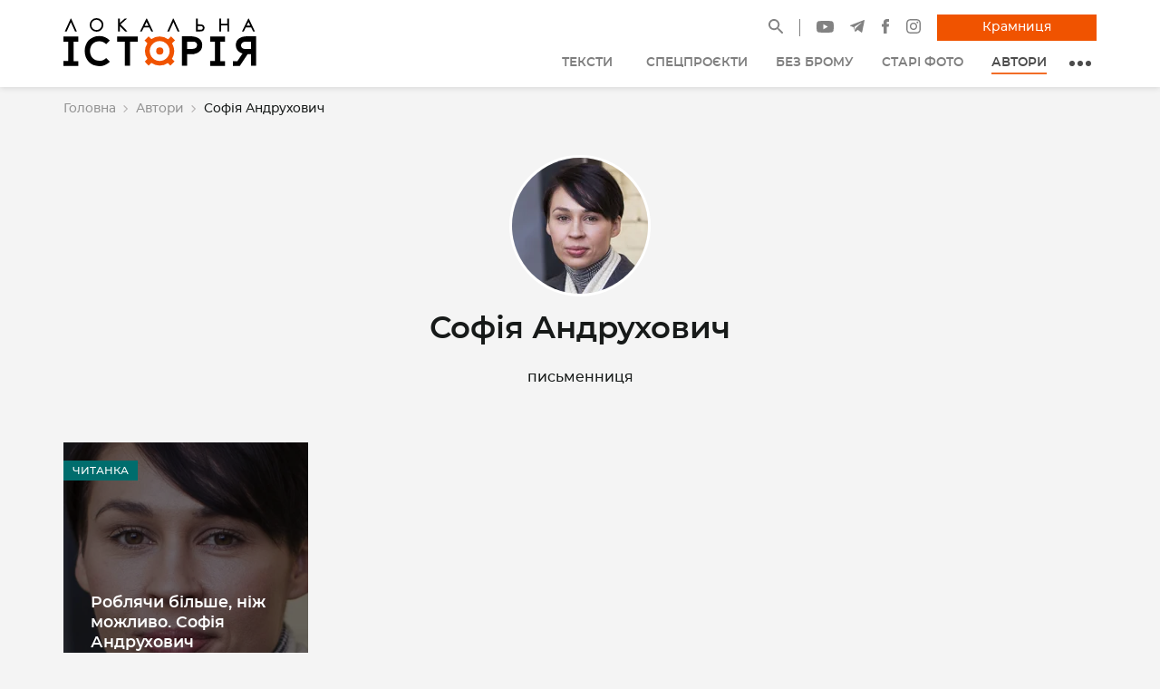

--- FILE ---
content_type: text/html; charset=utf-8
request_url: https://localhistory.org.ua/authors/sofiia-andrukhovich/
body_size: 8708
content:



<!DOCTYPE html>
<html class="no-js" lang="uk">
    <head>
        <!-- script async src="https://www.googletagmanager.com/gtag/js?id=G-EYYXDKRCXS"></script>
        <script>
          window.dataLayer = window.dataLayer || [];
          function gtag(){dataLayer.push(arguments);}
          gtag('js', new Date());
          gtag('config', 'G-EYYXDKRCXS');
        </script -->
<!-- Google Tag Manager -->
<script>(function(w,d,s,l,i){w[l]=w[l]||[];w[l].push({'gtm.start':
new Date().getTime(),event:'gtm.js'});var f=d.getElementsByTagName(s)[0],
j=d.createElement(s),dl=l!='dataLayer'?'&l='+l:'';j.async=true;j.src=
'https://www.googletagmanager.com/gtm.js?id='+i+dl;f.parentNode.insertBefore(j,f);
})(window,document,'script','dataLayer','GTM-KCJNNN6');</script>
<!-- End Google Tag Manager -->
        <meta charset="utf-8" />
        <title>
            
                Софія Андрухович
            
            
                
                    — Локальна історія
                
            
        </title>
        <meta property="og:title" content="Софія Андрухович" />
        
            <meta name="description" content=""/>
            <meta property="og:description" content=""/>
        
        <meta name="viewport" content="width=device-width, initial-scale=1" />
        <link rel="shortcut icon" href="/static/favicons/favicon.20ff1008a089.ico" type="image/x-icon">
        <meta name="twitter:card" content="summary" />

        
            
                <meta property="og:image" content="https://localhistory.org.ua/static/images/localhistory.3bb97232236c.jpg"/>
            
        

        
            
                <link rel="canonical" href="https://localhistory.org.ua/authors/sofiia-andrukhovich/"/>
                <meta property="og:url" content="https://localhistory.org.ua/authors/sofiia-andrukhovich/" />
            
        
        <script type="application/ld+json">
            {
                "@context": "https://schema.org",
                "@type": "WebSite",
                "url": "https://localhistory.org.ua/",
                "potentialAction": {
                    "@type": "SearchAction",
                    "target": "https://localhistory.org.ua/search/?query={search_term_string}",
                    "query-input": "required name=search_term_string"
                }
            }
        </script>

        
        <!-- <link rel="preload" href="/static/fonts/montserrat-bold-webfont.6f11aa7b32a4.woff2" as="font" type="font/woff2" crossorigin="anonymous">
        <link rel="preload" href="/static/fonts/montserrat-medium-webfont.28d0f89a5405.woff2" as="font" type="font/woff2" crossorigin="anonymous">
        <link rel="preload" href="/static/fonts/montserrat-semibold-webfont.6bcf17219ff1.woff2" as="font" type="font/woff2" crossorigin="anonymous"> -->
        <link rel="preload stylesheet" type="text/css" href="/static/css/styles.d3071a099301.css" as="style">
    </head>

    <body class="templateAuthor">
        

	<!-- Google Tag Manager (noscript) -->
<noscript><iframe src="https://www.googletagmanager.com/ns.html?id=GTM-KCJNNN6"
height="0" width="0" style="display:none;visibility:hidden"></iframe></noscript>
<!-- End Google Tag Manager (noscript) -->

        




<header class="page__header" id="headerBar">
    <div class="navbar">
        <a class="logo" href="/">
            
                <img src="/static/images/localhistory-logo.3f0ca6f5ae55.svg" class="d-inline-block img-fluid logo" alt="Local History">
            
        </a>
        <div class="navSectionMobile">
            <a href="/search" class="navbar__toggle navbar__toggle--search" aria-label="Site search">
                <svg width="17" height="17" viewBox="0 0 17 17" fill="none" xmlns="http://www.w3.org/2000/svg">
                    <path d="M16.9489 15.7781L11.4303 10.2595C12.2867 9.15234 12.7499 7.79872 12.7499 6.37497C12.7499 4.67073 12.0848 3.07274 10.8821 1.86787C9.67933 0.662997 8.07709 0 6.37497 0C4.67285 0 3.07061 0.665122 1.86787 1.86787C0.662997 3.07061 0 4.67073 0 6.37497C0 8.07709 0.665122 9.67933 1.86787 10.8821C3.07061 12.0869 4.67073 12.7499 6.37497 12.7499C7.79872 12.7499 9.15021 12.2867 10.2573 11.4325L15.7759 16.9489C15.7921 16.9651 15.8113 16.978 15.8325 16.9867C15.8536 16.9955 15.8763 17 15.8992 17C15.9221 17 15.9447 16.9955 15.9659 16.9867C15.987 16.978 16.0062 16.9651 16.0224 16.9489L16.9489 16.0246C16.9651 16.0084 16.978 15.9892 16.9867 15.968C16.9955 15.9469 17 15.9242 17 15.9013C17 15.8784 16.9955 15.8557 16.9867 15.8346C16.978 15.8135 16.9651 15.7942 16.9489 15.7781ZM9.74096 9.74096C8.83996 10.6398 7.64572 11.135 6.37497 11.135C5.10423 11.135 3.90998 10.6398 3.00899 9.74096C2.11012 8.83996 1.61499 7.64572 1.61499 6.37497C1.61499 5.10423 2.11012 3.90786 3.00899 3.00899C3.90998 2.11012 5.10423 1.61499 6.37497 1.61499C7.64572 1.61499 8.84209 2.10799 9.74096 3.00899C10.6398 3.90998 11.135 5.10423 11.135 6.37497C11.135 7.64572 10.6398 8.84209 9.74096 9.74096Z" fill="currentColor"/>
                </svg>
            </a>
            <a href="https://publishing.localhistory.org.ua/" target="_blank" class="navbar__toggle navbar__toggle--shop" aria-label="Магазин">
                <svg width="18" height="17" viewBox="0 0 18 17" fill="none" xmlns="http://www.w3.org/2000/svg">
                    <path fill-rule="evenodd" clip-rule="evenodd" d="M2.64082 4.82575H0V9.05061H0.870102L2.37978 17H15.6202L17.1299 9.05061H18V4.82575H15.3592L11.0387 0L9.98065 0.868262L13.5238 4.82575H4.47623L8.01935 0.868262L6.96129 0L2.64082 4.82575ZM15.7135 9.05061H2.2865L3.5428 15.6658H14.4572L15.7135 9.05061ZM16.6065 7.71644H1.39355V6.15992H16.6065V7.71644ZM6.67742 10.5515V14.1649H5.28387V10.5515H6.67742ZM8.30323 14.1649V10.5515H9.69677V14.1649H8.30323ZM12.7161 10.5515V14.1649H11.3226V10.5515H12.7161Z" fill="currentColor"/>
                </svg>
            </a>
            <button type="button" class="navbar__toggle navbar__toggle--nav" aria-label="Toggle navigation">
                <svg width="18" height="14" viewBox="0 0 18 14" fill="none" xmlns="http://www.w3.org/2000/svg">
                    <path d="M9.03367 12.2899C9.03367 12.7831 9.43357 13.1821 9.92582 13.1821H17.1079C17.3445 13.1821 17.5714 13.0881 17.7387 12.9208C17.906 12.7534 18 12.5265 18 12.2899C18 12.0533 17.906 11.8264 17.7387 11.6591C17.5714 11.4918 17.3445 11.3978 17.1079 11.3978H9.92582C9.43268 11.3978 9.03367 11.7968 9.03367 12.2899Z" fill="currentColor"/>
                    <path d="M0.0673485 6.90564C0.0673485 7.39879 0.467247 7.79779 0.959499 7.79779H17.1079C17.3445 7.79779 17.5714 7.70379 17.7387 7.53648C17.906 7.36917 18 7.14225 18 6.90564C18 6.66903 17.906 6.4421 17.7387 6.27479C17.5714 6.10748 17.3445 6.01349 17.1079 6.01349H0.959499C0.466351 6.01349 0.0673485 6.41339 0.0673485 6.90564Z" fill="currentColor"/>
                    <path d="M6.33929 2.41351C6.10268 2.41351 5.87576 2.31952 5.70845 2.15221C5.54114 1.9849 5.44714 1.75797 5.44714 1.52136C5.44714 1.28475 5.54114 1.05783 5.70845 0.890516C5.87576 0.723205 6.10268 0.629211 6.33929 0.629211H17.1079C17.225 0.629211 17.341 0.652288 17.4493 0.697122C17.5575 0.741957 17.6559 0.807672 17.7387 0.890516C17.8215 0.97336 17.8873 1.07171 17.9321 1.17995C17.9769 1.28819 18 1.4042 18 1.52136C18 1.63852 17.9769 1.75453 17.9321 1.86277C17.8873 1.97101 17.8215 2.06936 17.7387 2.15221C17.6559 2.23505 17.5575 2.30076 17.4493 2.3456C17.341 2.39043 17.225 2.41351 17.1079 2.41351H6.33929Z" fill="currentColor"/>
                </svg>
            </button>
        </div>
        <div class="navSection">
            <ul class="list contactInfo">
                <li class="contactInfo__search">
                    <a href="/search/" title="Пошук" class="header__socialLink">
                        <svg width="16" height="16" viewBox="0 0 16 16" fill="none" xmlns="http://www.w3.org/2000/svg">
                            <path d="M11.7321 10.3182H10.9907L10.7279 10.065C11.8541 8.75184 12.436 6.96032 12.1169 5.05624C11.6758 2.44869 9.4984 0.366395 6.87055 0.0474853C2.90061 -0.440259 -0.440517 2.89891 0.0475131 6.86652C0.36661 9.49284 2.45012 11.6689 5.05921 12.1098C6.9644 12.4287 8.75697 11.8471 10.0709 10.7216L10.3243 10.9842V11.7252L14.313 15.7116C14.6978 16.0961 15.3266 16.0961 15.7114 15.7116C16.0962 15.327 16.0962 14.6986 15.7114 14.314L11.7321 10.3182ZM6.10096 10.3182C3.76405 10.3182 1.87763 8.43293 1.87763 6.09739C1.87763 3.76184 3.76405 1.87653 6.10096 1.87653C8.43788 1.87653 10.3243 3.76184 10.3243 6.09739C10.3243 8.43293 8.43788 10.3182 6.10096 10.3182Z" fill="currentColor"/>
                        </svg>
                    </a>
                </li>
                <li>
                    <a href="https://www.youtube.com/channel/UCumrocMwzCRvuxmC0J_4LvQ" target="_blank" class="header__socialLink" title="Наш YouTube канал">
                        <svg xmlns="http://www.w3.org/2000/svg" width="18.567" viewBox="-21 -117 13.939 9.75" height="13" fill="none">
                            <path d="M-7.348-115.478a1.746 1.746 0 00-1.229-1.228c-1.09-.299-5.454-.299-5.454-.299s-4.363 0-5.453.287a1.782 1.782 0 00-1.229 1.24c-.287 1.091-.287 3.353-.287 3.353s0 2.273.287 3.353c.16.597.631 1.067 1.229 1.228 1.102.299 5.454.299 5.454.299s4.363 0 5.453-.287a1.746 1.746 0 001.229-1.229c.287-1.09.287-3.353.287-3.353s.011-2.273-.287-3.364zm-8.072 5.443v-4.18l3.628 2.09zm0 0" fill="currentColor"/>
                        </svg>
                    </a>
                </li>
                <li>
                    <a href="https://t.me/LocalHistoryUA" target="_blank" class="header__socialLink" title="Наш телеграм">
                        <svg width="16" height="14" viewBox="0 0 16 14" fill="none" xmlns="http://www.w3.org/2000/svg">
                            <path d="M0.282607 6.71437L3.96933 8.09037L5.39631 12.6795C5.48762 12.9735 5.84703 13.0821 6.08559 12.8871L8.14063 11.2118C8.35605 11.0362 8.66287 11.0275 8.88799 11.1909L12.5946 13.8819C12.8498 14.0674 13.2113 13.9276 13.2753 13.6192L15.9906 0.558373C16.0604 0.221519 15.7294 -0.059494 15.4087 0.0645593L0.278287 5.90141C-0.0950995 6.04541 -0.0918461 6.57405 0.282607 6.71437ZM5.16634 7.35789L12.3716 2.92019C12.5011 2.84067 12.6343 3.01576 12.5231 3.11891L6.57669 8.64637C6.36767 8.84093 6.23285 9.10131 6.19466 9.38392L5.9921 10.885C5.96527 11.0855 5.68373 11.1054 5.62842 10.9114L4.84938 8.17405C4.76015 7.86184 4.89018 7.52835 5.16634 7.35789Z" fill="currentColor"/>
                        </svg>
                    </a>
                </li>
                <li>
                    <a href="https://www.facebook.com/LokalnaIstoria/" target="_blank" class="header__socialLink" title="Наш Facebook">
                        <svg width="10" height="16" viewBox="0 0 10 16" fill="none" xmlns="http://www.w3.org/2000/svg">
                            <path d="M1.21708 8.52159H2.97092V15.7419C2.97092 15.8845 3.08642 16 3.22898 16H6.2027C6.34526 16 6.46077 15.8845 6.46077 15.7419V8.55562H8.47698C8.60808 8.55562 8.71839 8.45725 8.73336 8.32703L9.03958 5.66888C9.04798 5.59575 9.02483 5.5225 8.97589 5.46763C8.92692 5.41272 8.85683 5.38128 8.78327 5.38128H6.46089V3.715C6.46089 3.21272 6.73133 2.958 7.26483 2.958C7.34086 2.958 8.78327 2.958 8.78327 2.958C8.92583 2.958 9.04133 2.84244 9.04133 2.69994V0.259969C9.04133 0.117406 8.92583 0.00190625 8.78327 0.00190625H6.69061C6.67586 0.0011875 6.64308 0 6.59477 0C6.23167 0 4.96958 0.0712812 3.97261 0.988437C2.86798 2.00481 3.02155 3.22172 3.05823 3.43272V5.38122H1.21705C1.07448 5.38122 0.958984 5.49672 0.958984 5.63928V8.2635C0.959016 8.40603 1.07452 8.52159 1.21708 8.52159Z" fill="currentColor"/>
                        </svg>
                    </a>
                </li>
                <li>
                    <a href="https://www.instagram.com/localhistoryua/" target="_blank" class="header__socialLink" title="Наш Instagram">
                        <svg width="16" height="16" viewBox="0 0 16 16" fill="none" xmlns="http://www.w3.org/2000/svg">
                            <path d="M15.9519 4.70166C15.913 3.8501 15.7777 3.26855 15.58 2.75977C15.3792 2.22595 15.0642 1.74243 14.6572 1.34277C14.2577 0.935791 13.774 0.620728 13.2402 0.4198C12.7313 0.222168 12.1499 0.0870361 11.2983 0.0483398C10.4452 0.00927734 10.1726 0 8 0C5.82739 0 5.55481 0.00927734 4.70166 0.0480957C3.8501 0.0870361 3.26868 0.22229 2.75977 0.420044C2.22595 0.62085 1.74243 0.935791 1.34277 1.34277C0.935791 1.74231 0.620728 2.22583 0.4198 2.75964C0.222168 3.26855 0.0870361 3.8501 0.0483398 4.70154C0.00927734 5.55481 0 5.82727 0 7.99988C0 10.1726 0.00927734 10.4452 0.0483398 11.2983C0.0871582 12.1498 0.222412 12.7313 0.420166 13.2402C0.620972 13.7739 0.935913 14.2576 1.3429 14.6571C1.74243 15.0641 2.22607 15.379 2.75989 15.5798C3.26868 15.7777 3.85022 15.9128 4.70178 15.9518C5.55505 15.9907 5.82751 15.9999 8.00012 15.9999C10.1727 15.9999 10.4453 15.9907 11.2985 15.9518C12.15 15.9128 12.7314 15.7777 13.2404 15.5798C14.3149 15.1643 15.1644 14.3148 15.58 13.2402C15.7778 12.7313 15.913 12.1498 15.9519 11.2983C15.9907 10.4451 16 10.1726 16 8C16 5.82727 15.9907 5.55481 15.9519 4.70166ZM14.5118 11.2328C14.4763 12.0128 14.3459 12.4364 14.2365 12.7183C13.9673 13.416 13.4159 13.9674 12.7181 14.2366C12.4363 14.3461 12.0127 14.4764 11.2327 14.512C10.3893 14.5505 10.1362 14.5586 8 14.5586C5.86365 14.5586 5.61072 14.5505 4.76721 14.512C3.9873 14.4764 3.56372 14.3461 3.28174 14.2366C2.93433 14.1083 2.62 13.9038 2.36194 13.6381C2.09619 13.38 1.89172 13.0658 1.76343 12.7183C1.65393 12.4364 1.52356 12.0128 1.48804 11.2328C1.44958 10.3893 1.44141 10.1362 1.44141 8.00012C1.44141 5.86389 1.44958 5.61096 1.48804 4.76733C1.52368 3.9873 1.65393 3.56372 1.76343 3.28186C1.89172 2.93433 2.09631 2.62 2.36194 2.36194C2.62 2.09619 2.93433 1.89172 3.28186 1.76355C3.56372 1.65393 3.9873 1.52368 4.76733 1.48804C5.61084 1.44958 5.86389 1.44141 8 1.44141H7.99988C10.136 1.44141 10.389 1.44958 11.2327 1.48816C12.0127 1.52368 12.4362 1.65405 12.7181 1.76355C13.0656 1.89185 13.3799 2.09631 13.6379 2.36194C13.9037 2.62 14.1082 2.93433 14.2363 3.28186C14.3459 3.56372 14.4763 3.9873 14.5118 4.76733C14.5503 5.61084 14.5585 5.86389 14.5585 8C14.5585 10.1362 14.5504 10.3892 14.5118 11.2328Z" fill="currentColor"/>
                            <path d="M7.99963 3.89185C5.73083 3.89185 3.8916 5.7312 3.8916 8C3.8916 10.2688 5.73083 12.108 7.99963 12.108C10.2686 12.108 12.1078 10.2688 12.1078 8C12.1078 5.7312 10.2686 3.89185 7.99963 3.89185ZM7.99963 10.6666C6.52698 10.6665 5.33301 9.47266 5.33313 7.99988C5.33313 6.52722 6.52698 5.33325 7.99976 5.33325C9.47253 5.33337 10.6664 6.52722 10.6664 7.99988C10.6664 9.47266 9.47241 10.6666 7.99963 10.6666Z" fill="currentColor"/>
                            <path d="M13.2306 3.72961C13.2306 4.25977 12.8008 4.68958 12.2706 4.68958C11.7404 4.68958 11.3105 4.25977 11.3105 3.72961C11.3105 3.19934 11.7404 2.76953 12.2706 2.76953C12.8008 2.76953 13.2306 3.19934 13.2306 3.72961Z" fill="currentColor"/>
                        </svg>
                    </a>
                </li>
                <li>
                    <a title="Крамниця" href="https://publishing.localhistory.org.ua/" class="btn btn--primary" target="_blank">Крамниця</a>
                </li>
                
            </ul>
            <nav>
                



<ul class="nav" itemscope itemtype="http://www.schema.org/SiteNavigationElement">
    
        <li class="nav__item">
            <a href="/texts/" class="nav__link " title="Тексти" itemprop="url">
                <span itemprop="name">Тексти</span><svg version="1.1" xmlns="http://www.w3.org/2000/svg" xmlns:xlink="http://www.w3.org/1999/xlink" x="0px" y="0px" viewBox="0 0 330 330" xml:space="preserve" fill="none"><path id="XMLID_225_" d="M325.607,79.393c-5.857-5.857-15.355-5.858-21.213,0.001l-139.39,139.393L25.607,79.393 c-5.857-5.857-15.355-5.858-21.213,0.001c-5.858,5.858-5.858,15.355,0,21.213l150.004,150c2.813,2.813,6.628,4.393,10.606,4.393 s7.794-1.581,10.606-4.394l149.996-150C331.465,94.749,331.465,85.251,325.607,79.393z" fill="currentColor"/></svg>
            </a>
            
                

	<ul>
	
	    <li class="">
	        <a href="/texts/statti/">Статті</a>
	        
	    </li>
	
	    <li class="">
	        <a href="/texts/reportazhi/">Репортажі</a>
	        
	    </li>
	
	    <li class="">
	        <a href="/texts/interviu/">Інтерв&#x27;ю</a>
	        
	    </li>
	
	    <li class="">
	        <a href="/texts/chitanka/">Читанка</a>
	        
	    </li>
	
	    <li class="">
	        <a href="/texts/kolonki/">Колонки</a>
	        
	    </li>
	
	</ul>


            
        </li>
    
        <li class="nav__item">
            <a href="/spetsproekty/" class="nav__link " title="Спецпроєкти" itemprop="url">
                <span itemprop="name">Спецпроєкти</span>
            </a>
            
        </li>
    
        <li class="nav__item">
            <a href="/videos/bez-bromu/" class="nav__link " title="Без брому" itemprop="url">
                <span itemprop="name">Без брому</span>
            </a>
            
        </li>
    
        <li class="nav__item">
            <a href="/stari-foto/" class="nav__link " title="Старі фото" itemprop="url">
                <span itemprop="name">Старі фото</span>
            </a>
            
        </li>
    
        <li class="nav__item">
            <a href="/authors/" class="nav__link ancestor" title="Автори" itemprop="url">
                <span itemprop="name">Автори</span>
            </a>
            
        </li>
    
    <li class="mainmenu__dropdown">
        <button class="mainmenu__dropdown__btn">
            <span></span>
            <span></span>
            <span></span>
        </button>
        



<ul>
    
        <li class="">
            <a href="/rubrics/" title="Рубрика тижня">Рубрика тижня</a>
        </li>
    
        <li class="">
            <a href="https://shop.localhistory.org.ua/product-category/magazines/" title="Журнали">Журнали</a>
        </li>
    
        <li class="">
            <a href="https://soundcloud.com/lokalna_istoriya" title="Подкасти">Подкасти</a>
        </li>
    
</ul>

    </li>
    <li class="nav__item nav__item--btn">
        <a title="Крамниця" href="https://publishing.localhistory.org.ua/" target="_blank" class="btn btn--primary" itemprop="url">
            <span itemprop="name">Крамниця</span>
        </a>
    </li>
    <li class="nav__item nav__item--btn">
        <a title="Як передплатити журнал Локальна історія" href="https://publishing.localhistory.org.ua/product/peredplatyty-zhurnal/" target="_blank" class="btn" itemprop="url">
            <span itemprop="name">Передплатити</span>
        </a>
    </li>
</ul>

            </nav>
        </div>
    </div>
</header>


        <main>
            
                



    <nav class="breadcrumbs" aria-label="breadcrumb">
        <ol class="breadcrumb__items">
            
                
            
                
                    
                        <li><a href="/">Головна</a><svg width="8" height="8" viewBox="0 0 8 8" fill="none" xmlns="http://www.w3.org/2000/svg">
                            <path fill-rule="evenodd" clip-rule="evenodd" d="M8.00048 4.00023L4.00024 0L3.25026 0.749986L6.5005 4.00023L3.25026 7.25048L4.00024 8.00046L8.00048 4.00023Z" fill="#B6B3B3"></path>
                        </svg></li>
                    
                
            
                
                    
                        <li><a href="/authors/">Автори</a><svg width="8" height="8" viewBox="0 0 8 8" fill="none" xmlns="http://www.w3.org/2000/svg">
                            <path fill-rule="evenodd" clip-rule="evenodd" d="M8.00048 4.00023L4.00024 0L3.25026 0.749986L6.5005 4.00023L3.25026 7.25048L4.00024 8.00046L8.00048 4.00023Z" fill="#B6B3B3"></path>
                        </svg></li>
                    
                
            
            <li class="active">Софія Андрухович</li>
        </ol>
    </nav>


            
            
<div class="container">
    <div class="authorHeader">
        
            <div class="card__imageVisual">
                <picture>
                    
                    <source srcset="/media/images/Sofia_Andruhovych.2e16d0ba.fill-150x150.format-webp.webp" type="image/webp">
                    <img alt="Sofia Andruhovych.jpg" class="blockAuthors__item__img" height="150" loading="lazy" src="/media/images/Sofia_Andruhovych.2e16d0ba.fill-150x150.jpg" width="150">
                </picture>
            </div>
        
        <h1>Софія Андрухович</h1>
        <p class="card__subtitle">письменниця</p>
    </div>

    
        <div class="cards cardsInequality l4 l">
            
                <div class="card">
                    <div class="card__type chitanka">Читанка</div>
                    
                        <div class="card__imageVisual">
                            <picture>
                                
                                <source srcset="/media/images/Sofia_Andruhovych.2e16d0ba.fill-600x320.format-webp.webp" type="image/webp">
                                <img alt="Sofia Andruhovych.jpg" class="card__image" height="320" loading="lazy" src="/media/images/Sofia_Andruhovych.2e16d0ba.fill-600x320.jpg" width="600">
                            </picture>
                        </div>
                    
                    <h3 class="card__title">Роблячи більше, ніж можливо. Софія Андрухович</h3>
                    <a href="/texts/chitanka/robliachi-bilshe-nizh-mozhlivo/" class="card__link" title="Роблячи більше, ніж можливо. Софія Андрухович">
                        <span class="hidden">Детальніше</span>
                    </a>
                </div>
            
        </div>
    


    

</div>

        </main>

        




<footer class="footer">
        <div class="footer__main">
            <div class="footer__main__item">
                <img src="/static/images/localhistory-logo-inversed.72b5f085d062.svg" class="footer__logo" alt="Логотип проекту 'Локальна історія'">
                <p>Мультимедійна онлайн-платформа про минуле та сучасне України</p>
                <a href="https://www.patreon.com/Local_history" target="_blank" class="btn btn--primary" title="Підтримати проект">Підтримати проект</a>
                <a href="https://publishing.localhistory.org.ua/product/peredplatyty-zhurnal/" target="_blank" class="btn" title="Передплатити журнал">Передплатити журнал</a>
            </div>

            <div class="footer__main__item footer__main__item--center">
                <div>
                    <h5>Мапа сайту</h5>
                    <nav>
                        



<ul class="footer__sitemap">
    
        <li>
            <a href="/texts/" title="Тексти">Тексти</a>
        </li>
    
        <li>
            <a href="/videos/bez-bromu/" title="Без брому">Без брому</a>
        </li>
    
        <li>
            <a href="/stari-foto/" title="Старі фото">Старі фото</a>
        </li>
    
        <li>
            <a href="/authors/" title="Автори">Автори</a>
        </li>
    
        <li>
            <a href="https://shop.localhistory.org.ua/product-category/magazines/" title="Журнали">Журнали</a>
        </li>
    
        <li>
            <a href="/spetsproekty/" title="Спецпроєкти">Спецпроєкти</a>
        </li>
    
        <li>
            <a href="https://soundcloud.com/lokalna_istoriya" title="Подкасти">Подкасти</a>
        </li>
    
        <li>
            <a href="/rubrics/" title="Рубрика тижня">Рубрика тижня</a>
        </li>
    
</ul>

                    </nav>
                </div>
            </div>

            <div class="footer__main__item">
                <h5>Контактна інформація</h5>
                <ul class="footer__contacts">
                    <li>
                        <img src="/static/images/icons/location.c538f8ce57b6.svg" title="Львів, Технічна 6/1, 79007" />
                        <span>Львів, Технічна 6/1, 79007</span>
                    </li>
                    <li>
                        <a href="tel:+380961268726">
                            <img src="/static/images/icons/phone.6abd90090f09.svg" title="+380961268726" />
                            <span>+380961268726</span>
                        </a>
                    </li>
                    <li>
                        <a href="/cdn-cgi/l/email-protection#a0cccfc3c8c9d3d48ecdc1c7e0c7cdc1c9cc8ec3cfcd">
                            <img src="/static/images/icons/mail.03689f81551d.svg" title="lochist.mag@gmail.com" />
                            <span><span class="__cf_email__" data-cfemail="771b18141f1e0403591a161037101a161e1b5914181a">[email&#160;protected]</span></span>
                        </a>
                    </li>
                </ul>
                <ul class="footer__social">
                    <li>
                        <a href="https://www.youtube.com/channel/UCumrocMwzCRvuxmC0J_4LvQ" target="_blank" class="header__socialLink" title="Наш YouTube канал">
                            <svg xmlns="http://www.w3.org/2000/svg" width="18.567" viewBox="-21 -117 13.939 9.75" height="13" fill="none">
                                <path d="M-7.348-115.478a1.746 1.746 0 00-1.229-1.228c-1.09-.299-5.454-.299-5.454-.299s-4.363 0-5.453.287a1.782 1.782 0 00-1.229 1.24c-.287 1.091-.287 3.353-.287 3.353s0 2.273.287 3.353c.16.597.631 1.067 1.229 1.228 1.102.299 5.454.299 5.454.299s4.363 0 5.453-.287a1.746 1.746 0 001.229-1.229c.287-1.09.287-3.353.287-3.353s.011-2.273-.287-3.364zm-8.072 5.443v-4.18l3.628 2.09zm0 0" fill="currentColor"/>
                            </svg>
                        </a>
                    </li>
                    <li>
                        <a href="https://t.me/LocalHistoryUA" target="_blank" class="header__socialLink" title="Наш телеграм">
                            <svg width="16" height="14" viewBox="0 0 16 14" fill="none" xmlns="http://www.w3.org/2000/svg">
                                <path d="M0.282607 6.71437L3.96933 8.09037L5.39631 12.6795C5.48762 12.9735 5.84703 13.0821 6.08559 12.8871L8.14063 11.2118C8.35605 11.0362 8.66287 11.0275 8.88799 11.1909L12.5946 13.8819C12.8498 14.0674 13.2113 13.9276 13.2753 13.6192L15.9906 0.558373C16.0604 0.221519 15.7294 -0.059494 15.4087 0.0645593L0.278287 5.90141C-0.0950995 6.04541 -0.0918461 6.57405 0.282607 6.71437ZM5.16634 7.35789L12.3716 2.92019C12.5011 2.84067 12.6343 3.01576 12.5231 3.11891L6.57669 8.64637C6.36767 8.84093 6.23285 9.10131 6.19466 9.38392L5.9921 10.885C5.96527 11.0855 5.68373 11.1054 5.62842 10.9114L4.84938 8.17405C4.76015 7.86184 4.89018 7.52835 5.16634 7.35789Z" fill="currentColor"/>
                            </svg>
                        </a>
                    </li>
                    <li>
                        <a href="https://www.facebook.com/LokalnaIstoria/" target="_blank" class="header__socialLink" title="Наш Facebook">
                            <svg width="10" height="16" viewBox="0 0 10 16" fill="none" xmlns="http://www.w3.org/2000/svg">
                                <path d="M1.21708 8.52159H2.97092V15.7419C2.97092 15.8845 3.08642 16 3.22898 16H6.2027C6.34526 16 6.46077 15.8845 6.46077 15.7419V8.55562H8.47698C8.60808 8.55562 8.71839 8.45725 8.73336 8.32703L9.03958 5.66888C9.04798 5.59575 9.02483 5.5225 8.97589 5.46763C8.92692 5.41272 8.85683 5.38128 8.78327 5.38128H6.46089V3.715C6.46089 3.21272 6.73133 2.958 7.26483 2.958C7.34086 2.958 8.78327 2.958 8.78327 2.958C8.92583 2.958 9.04133 2.84244 9.04133 2.69994V0.259969C9.04133 0.117406 8.92583 0.00190625 8.78327 0.00190625H6.69061C6.67586 0.0011875 6.64308 0 6.59477 0C6.23167 0 4.96958 0.0712812 3.97261 0.988437C2.86798 2.00481 3.02155 3.22172 3.05823 3.43272V5.38122H1.21705C1.07448 5.38122 0.958984 5.49672 0.958984 5.63928V8.2635C0.959016 8.40603 1.07452 8.52159 1.21708 8.52159Z" fill="currentColor"/>
                            </svg>
                        </a>
                    </li>
                    <li>
                        <a href="https://www.instagram.com/localhistoryua/" target="_blank" class="header__socialLink" title="Наш Instagram">
                            <svg width="16" height="16" viewBox="0 0 16 16" fill="none" xmlns="http://www.w3.org/2000/svg">
                                <path d="M15.9519 4.70166C15.913 3.8501 15.7777 3.26855 15.58 2.75977C15.3792 2.22595 15.0642 1.74243 14.6572 1.34277C14.2577 0.935791 13.774 0.620728 13.2402 0.4198C12.7313 0.222168 12.1499 0.0870361 11.2983 0.0483398C10.4452 0.00927734 10.1726 0 8 0C5.82739 0 5.55481 0.00927734 4.70166 0.0480957C3.8501 0.0870361 3.26868 0.22229 2.75977 0.420044C2.22595 0.62085 1.74243 0.935791 1.34277 1.34277C0.935791 1.74231 0.620728 2.22583 0.4198 2.75964C0.222168 3.26855 0.0870361 3.8501 0.0483398 4.70154C0.00927734 5.55481 0 5.82727 0 7.99988C0 10.1726 0.00927734 10.4452 0.0483398 11.2983C0.0871582 12.1498 0.222412 12.7313 0.420166 13.2402C0.620972 13.7739 0.935913 14.2576 1.3429 14.6571C1.74243 15.0641 2.22607 15.379 2.75989 15.5798C3.26868 15.7777 3.85022 15.9128 4.70178 15.9518C5.55505 15.9907 5.82751 15.9999 8.00012 15.9999C10.1727 15.9999 10.4453 15.9907 11.2985 15.9518C12.15 15.9128 12.7314 15.7777 13.2404 15.5798C14.3149 15.1643 15.1644 14.3148 15.58 13.2402C15.7778 12.7313 15.913 12.1498 15.9519 11.2983C15.9907 10.4451 16 10.1726 16 8C16 5.82727 15.9907 5.55481 15.9519 4.70166ZM14.5118 11.2328C14.4763 12.0128 14.3459 12.4364 14.2365 12.7183C13.9673 13.416 13.4159 13.9674 12.7181 14.2366C12.4363 14.3461 12.0127 14.4764 11.2327 14.512C10.3893 14.5505 10.1362 14.5586 8 14.5586C5.86365 14.5586 5.61072 14.5505 4.76721 14.512C3.9873 14.4764 3.56372 14.3461 3.28174 14.2366C2.93433 14.1083 2.62 13.9038 2.36194 13.6381C2.09619 13.38 1.89172 13.0658 1.76343 12.7183C1.65393 12.4364 1.52356 12.0128 1.48804 11.2328C1.44958 10.3893 1.44141 10.1362 1.44141 8.00012C1.44141 5.86389 1.44958 5.61096 1.48804 4.76733C1.52368 3.9873 1.65393 3.56372 1.76343 3.28186C1.89172 2.93433 2.09631 2.62 2.36194 2.36194C2.62 2.09619 2.93433 1.89172 3.28186 1.76355C3.56372 1.65393 3.9873 1.52368 4.76733 1.48804C5.61084 1.44958 5.86389 1.44141 8 1.44141H7.99988C10.136 1.44141 10.389 1.44958 11.2327 1.48816C12.0127 1.52368 12.4362 1.65405 12.7181 1.76355C13.0656 1.89185 13.3799 2.09631 13.6379 2.36194C13.9037 2.62 14.1082 2.93433 14.2363 3.28186C14.3459 3.56372 14.4763 3.9873 14.5118 4.76733C14.5503 5.61084 14.5585 5.86389 14.5585 8C14.5585 10.1362 14.5504 10.3892 14.5118 11.2328Z" fill="currentColor"/>
                                <path d="M7.99963 3.89185C5.73083 3.89185 3.8916 5.7312 3.8916 8C3.8916 10.2688 5.73083 12.108 7.99963 12.108C10.2686 12.108 12.1078 10.2688 12.1078 8C12.1078 5.7312 10.2686 3.89185 7.99963 3.89185ZM7.99963 10.6666C6.52698 10.6665 5.33301 9.47266 5.33313 7.99988C5.33313 6.52722 6.52698 5.33325 7.99976 5.33325C9.47253 5.33337 10.6664 6.52722 10.6664 7.99988C10.6664 9.47266 9.47241 10.6666 7.99963 10.6666Z" fill="currentColor"/>
                                <path d="M13.2306 3.72961C13.2306 4.25977 12.8008 4.68958 12.2706 4.68958C11.7404 4.68958 11.3105 4.25977 11.3105 3.72961C11.3105 3.19934 11.7404 2.76953 12.2706 2.76953C12.8008 2.76953 13.2306 3.19934 13.2306 3.72961Z" fill="currentColor"/>
                            </svg>
                        </a>
                    </li>
                </ul>
            </div>
        </div>
        <div class="footer__meta">
            <div class="container">
                <p>© 2020 Локальна історія. Всі права застережено!</p>
                <div>Designed by<br /> <a href="https://raccoondepot.com/" target="_blank">Raccoon Depot</a></div>
                <a href="https://abra.agency/" target="_blank" title="Abra Agency - розробка сайту 'Локальна історія'">
                    <img src="/static/images/abra-logo.16f9ac055a72.svg" alt="Created by Abra Agency" width="127" height="35">
                </a>
            </div>
        </div>
</footer>


        




<div class="cookies" id="cookie-message-magazine" data-cookie-expiry="7" style="display: none">
    <div class="cookies__visual">
        <picture>
            
                
                <source srcset="/media/images/Zhurnal_LI_84_cover_DRUK_1.max-260x340.format-webp.webp" type="image/webp">
                <img alt="Журнал ЛІ 84_cover_ДРУК_1" class="cookies__image" height="334" loading="lazy" src="/media/images/Zhurnal_LI_84_cover_DRUK_1.max-260x340.jpg" width="260">
            
        </picture>
        <div class="cookie__info">
            <button class="btnCookieClose" id="cookies-info-btn" title="Закрити вікно">
                <img src="/static/images/icons/close.51e33ce0644c.svg" width="28" height="28" alt="Закрити" loading="lazy">
            </button>

            
                <div class="magazineBodyStatus expectation">
                    
                        В очікуванні
                    
                </div>
            
            <div class="cookie__header">Журнал <span>новинка</span></div>

            <div class="cookie__body">
                <h3 class="cookie__title">&quot;Локальна історія&quot; #10/2025</h3>
                <p class="cookie__subtitle">Тема: Різдвяні свята</p>
            </div>

            <div class="cookie__footer">
                <div class="cookie__magazinePrice">200 грн.</div>
                <ul class="btnGroup">
                    
                </ul>
            </div>
        </div>
    </div>
</div>


        
    <script data-cfasync="false" src="/cdn-cgi/scripts/5c5dd728/cloudflare-static/email-decode.min.js"></script><script src="/static/js/listingCollection.0ab6dfa0c712.js"></script>

    <script defer src="https://static.cloudflareinsights.com/beacon.min.js/vcd15cbe7772f49c399c6a5babf22c1241717689176015" integrity="sha512-ZpsOmlRQV6y907TI0dKBHq9Md29nnaEIPlkf84rnaERnq6zvWvPUqr2ft8M1aS28oN72PdrCzSjY4U6VaAw1EQ==" data-cf-beacon='{"version":"2024.11.0","token":"67494ad219674044b876f4cbd40759e7","r":1,"server_timing":{"name":{"cfCacheStatus":true,"cfEdge":true,"cfExtPri":true,"cfL4":true,"cfOrigin":true,"cfSpeedBrain":true},"location_startswith":null}}' crossorigin="anonymous"></script>
</body>
</html>


--- FILE ---
content_type: text/css
request_url: https://localhistory.org.ua/static/css/styles.d3071a099301.css
body_size: 15170
content:
@-webkit-keyframes load{0%{transform:rotate(0deg)}to{transform:rotate(360deg)}}@keyframes load{0%{transform:rotate(0deg)}to{transform:rotate(360deg)}}@-webkit-keyframes lg-right-end{0%,to{left:0}50%{left:-30px}}@keyframes lg-right-end{0%,to{left:0}50%{left:-30px}}@-webkit-keyframes lg-left-end{0%,to{left:0}50%{left:30px}}@keyframes lg-left-end{0%,to{left:0}50%{left:30px}}@font-face{font-family:'Montserrat';font-style:normal;font-weight:500;font-display:swap;src:local('Montserrat Medium'),local('Montserrat-Medium'),url("/static/fonts/montserrat-medium-webfont.28d0f89a5405.woff2") format('woff2'),url("/static/fonts/montserrat-medium-webfont.e5149770b24a.woff") format('woff')}@font-face{font-family:'Montserrat';font-style:normal;font-weight:600;font-display:swap;src:local('Montserrat SemiBold'),local('Montserrat-SemiBold'),url("/static/fonts/montserrat-semibold-webfont.6bcf17219ff1.woff2") format('woff2'),url("/static/fonts/montserrat-semibold-webfont.b5afcf82c7b9.woff") format('woff')}@font-face{font-family:'Montserrat';font-style:normal;font-weight:700;font-display:swap;src:local('Montserrat Bold'),local('Montserrat-Bold'),url("/static/fonts/montserrat-bold-webfont.6f11aa7b32a4.woff2") format('woff2'),url("/static/fonts/montserrat-bold-webfont.8eda8a9a6c97.woff") format('woff')}html{font-size:16px;height:100%}body{background-color:#f4f4f4;box-sizing:border-box;color:#171a19;display:flex;flex-direction:column;font-family:'Montserrat',sans-serif;font-size:1rem;font-weight:500;line-height:1.5;margin:0;min-height:100%;padding:75px 0 0}@media (min-width:860px){body{padding-top:105px}}body.template--specProjects{background:#000;background:linear-gradient(180deg,transparent 34.07%,#000 100%),linear-gradient(0deg,rgba(0,0,0,.9),rgba(0,0,0,.9)),url("/static/images/backgrounds/subscription.a114b75ba882.jpg");background-attachment:fixed;background-position:50% 50%;background-repeat:no-repeat;background-size:cover;color:#fff}body.dark{background-color:rgba(0,0,0,.9);color:#fff}body.template-article,body.template-homepage,body.template-searchresults,body.template-specProjectPage,body.templateSubscription{padding:65px 0 0}@media (min-width:860px){body.template-article,body.template-homepage,body.template-searchresults,body.template-specProjectPage,body.templateSubscription,body.templateVideoItem{padding-top:95px}}body.open{overflow:hidden}h1,h2{margin:0 0 30px}h1{font-weight:600;text-align:center;font-size:30px;line-height:36px}@media (min-width:768px){h1{font-size:35px;line-height:42px;margin:0 0 40px}}.template--newsItem h1,.template-magazine h1{text-align:left}.subscriptionInfo h1{z-index:1;text-transform:uppercase;position:relative;margin-bottom:50px;padding:0 15px}h2{font-size:24px;line-height:28px}.blockText h2:not(:first-child){margin:50px 0 30px}h3,h4,h5{margin-top:0}h5{margin-bottom:1rem;font-size:1.00012rem;font-weight:600;line-height:1.2;text-transform:uppercase}a{color:#f05300;transition:all .2s;text-decoration:none}.btn{background-color:transparent;border-radius:0;border:1px solid #000;color:#000;display:inline-block;font-size:.875rem;font-weight:500;line-height:1.5;padding:.375rem .75rem;text-align:center;vertical-align:middle;transition:.15s ease;min-width:150px}.btn:hover{background-color:#000;color:#fff}body.dark .contactInfo .btn,body.template--specProjects .contactInfo .btn{color:#fff;padding:3px .75rem;border-color:#fff}body.dark .contactInfo .btn:hover,body.template--specProjects .contactInfo .btn:hover{background-color:#fff;color:#000}body:not(.template--specProjects):not(.dark) .contactInfo .btn{color:#000;padding:3px .75rem}body:not(.template--specProjects):not(.dark) .contactInfo .btn:hover{background-color:#000;color:#fff}.nav .btn{min-width:12em;margin:8px 0}.magazineBody .btn{margin:0 5px;min-width:100px;padding:8px .75rem}.subscriptionInfo .btn{text-transform:uppercase}.cookies .btn,.section--chitanka .btn,.section--lektorii .btn,.section--photos .btn,.section--reportazhi .btn,.section--videos .btn,body.dark aside .btn{color:#fff;border-color:#fff}.cookies .btn:hover,.section--chitanka .btn:hover,.section--lektorii .btn:hover,.section--photos .btn:hover,.section--reportazhi .btn:hover,.section--videos .btn:hover,body.dark aside .btn:hover{color:#000;background-color:#fff;border-color:#fff}.cookies .btn{min-width:90px}.btn--primary{color:#fff}.btn--primary:hover,.cookies .btn--primary:hover,body.dark .contactInfo .btn--primary:hover,body.template--specProjects .contactInfo .btn--primary:hover{color:#fff;background-color:#ca4600;border-color:#bd4100}.btn--primary,.cookies .btn--primary,body.dark .contactInfo .btn--primary,body.template--specProjects .contactInfo .btn--primary{background-color:#f05300;border-color:#f05300}body:not(.template--specProjects):not(.dark) .contactInfo .btn--primary{color:#fff;background-color:#f05300;border-color:#f05300}body:not(.template--specProjects):not(.dark) .contactInfo .btn--primary:hover{color:#fff;background-color:#ca4600;border-color:#bd4100}.btnGroup{list-style:none;margin:0;padding:0;display:flex;flex-wrap:wrap}.btnGroup li{margin-bottom:10px}.btnGroup li:not(:last-child){margin-right:10px}p{margin:0 0 25px}figure{display:table;margin:0;position:relative;text-align:center}.blockSlider__item figure{margin:0 auto}.blockEmbed figure{width:100%}figcaption{border-bottom:1px solid #e5e5e5;caption-side:bottom;display:table-caption;font-size:13px;line-height:20px;margin:0 15px;max-width:660px;padding:10px 0;text-align:left}.blockEmbed figcaption,blockquote{margin:0 auto;text-align:center}figcaption span{color:#999;display:block;font-family:Arial,Helvetica,Geneva,sans-serif;font-style:italic;font-weight:400}figcaption p{margin-bottom:4px}blockquote{box-sizing:border-box;margin:60px auto 70px;max-width:1000px;padding:70px 15px 0;position:relative;font-size:22px}@media (min-width:768px){blockquote{padding-left:100px;padding-right:100px}}blockquote::after{background-color:#f4f4f4;padding:0 20px;color:#f05300;content:'\201D';display:inline-block;font-family:serif;font-size:120px;font-style:normal;font-weight:700;line-height:1;position:absolute;top:0;left:calc(50% - 45px);z-index:-1}body.dark blockquote::after{background-color:#191919}blockquote::before{border-top:1px solid #f05300;content:'';left:calc(50% - 115px);opacity:.5;position:absolute;top:22px;width:230px;z-index:-2}blockquote footer,blockquote p{position:relative;z-index:1;font-style:italic}blockquote footer{font-style:normal;text-align:right;font-size:16px}iframe,table{margin-bottom:30px}main,main header{margin-bottom:60px}main{flex:1}.template-articlesIndex main,.template-homepage main,.template-rubricsIndex main,.templateSubscription main,.templateVideoIndex main{margin-bottom:0}main header{text-align:center}.container{margin:auto;max-width:1140px;padding:0 15px}@media (min-width:768px){.container{padding:0 30px}.container--newsItem{display:grid;grid-gap:30px;grid-template-columns:7fr 2fr}}@media (min-width:1200px){.container--newsItem{grid-gap:60px}}.hidden{display:none}.richtext-image{display:block;height:auto;max-width:100%}.richtext-image.full-width{margin:0 auto 30px}.richtext-image.right{margin:0 0 30px}@media (min-width:768px){.richtext-image.right{float:right;margin:5px -100px 30px 30px}}.richtext-image.left{margin:0 0 30px}@media (min-width:768px){.richtext-image.left{float:left;margin:5px 30px 30px -100px}}.textLeft{text-align:left!important}.arrowLeft{transform:rotate(180deg)}table{width:100%;border-collapse:collapse}table caption{font-weight:700;padding:0 0 15px}table td,table th{padding:.75rem;vertical-align:top;border:1px solid rgba(0,0,0,.3)}.htLeft{text-align:left}.htRight{text-align:right}.htCenter{text-align:center}.htJustify{text-align:justify}.htTop{vertical-align:top}.htMiddle{vertical-align:middle}.htBottom{vertical-align:bottom}.page__header{left:0;padding:14px 0;position:fixed;top:0;transition:all .4s;width:100%;z-index:4}body:not(.template--specProjects):not(.dark) .page__header{background-color:rgba(255,255,255,.98);-webkit-backdrop-filter:blur(2px);backdrop-filter:blur(2px);box-shadow:0 .125rem .375rem rgba(0,0,0,.1)}@media (min-width:860px){.page__header{padding:16px 0 8px}}.page__header.open{-webkit-backdrop-filter:blur(2px);backdrop-filter:blur(2px);background-color:rgba(255,255,255,.98);bottom:0;top:0!important}.template--specProjects .page__header.open,body.dark .page__header.open{background-color:rgba(0,0,0,.98)}.template--specProjects .page__header.visual,body.dark .page__header.visual{-webkit-backdrop-filter:blur(2px);backdrop-filter:blur(2px);background-color:rgba(0,0,0,.95)}.logo{display:block;width:auto;max-height:32px}@media (min-width:860px){.logo{max-height:53px;margin-bottom:12px}}.navSection{display:none;width:100%;padding:35px 0}@media (min-width:860px){.navSection{display:block;width:auto;padding:0;max-width:calc(100% - 300px)}}.mainmenu__dropdown.open ul,.mainmenu__dropdown:hover ul,.open .navSection{display:block}.navbar{margin:auto;max-width:1140px;padding:0 15px;align-items:center;display:flex;justify-content:space-between;flex-wrap:wrap}@media (min-width:768px){.navbar{padding:0 30px}.navbar--newsItem{display:grid;grid-gap:30px;grid-template-columns:7fr 2fr}}@media (min-width:1200px){.navbar--newsItem{grid-gap:60px}}.contactInfo{align-items:center;color:#dcdede;font-size:12px;font-weight:300;justify-content:flex-end;letter-spacing:.2px;line-height:14px;list-style:none;margin:0 0 6px;padding:0;display:none}@media (min-width:860px){.contactInfo{display:flex}.contactInfo li{margin-left:18px}}.contactInfo__search{padding-right:18px;border-right:1px solid #828282}.nav{font-size:.875rem;font-weight:600;list-style:none;margin:0;padding:0;text-transform:uppercase}@media (min-width:860px){.nav{display:flex;justify-content:flex-end;flex-wrap:wrap;text-align:right}}.open .nav{text-align:center}@media (min-width:860px){.nav__item{margin-left:15px}.nav__item--btn{display:none}}.nav__link{color:rgba(0,0,0,.5);padding:.5rem}.template--specProjects .nav__link,body.dark .nav__link{color:rgba(255,255,255,.75)}.nav__link::before{content:'';position:absolute;width:calc(100% - 1rem);height:.125rem;left:.5rem;bottom:.35rem;transform:scaleX(0);transform-origin:left;will-change:transform;transition:transform .3s ease;opacity:.85}.nav__link.active,.nav__link.ancestor,.nav__link:hover{color:rgba(0,0,0,.7)}.template--specProjects .nav__link.active,.template--specProjects .nav__link.ancestor,.template--specProjects .nav__link:hover,body.dark .nav__link.active,body.dark .nav__link.ancestor,body.dark .nav__link:hover{color:#fff}.nav__link.active::before,.nav__link.ancestor::before,.nav__link:hover::before{transform:scaleX(1)}.nav__link svg{max-width:10px;height:auto;margin-left:6px;display:block;margin-bottom:3px;opacity:.8}.mainmenu__dropdown,.nav__link{display:flex;align-items:center;justify-content:center;position:relative}@media (min-width:860px){.mainmenu__dropdown{margin-left:10px}}@media (min-width:860px){.mainmenu__dropdown.open ul,.mainmenu__dropdown:hover ul{position:absolute;right:0;top:100%}}.mainmenu__dropdown ul{list-style:none;padding:10px 0;margin:0}@media (min-width:860px){.mainmenu__dropdown ul{box-shadow:0 10px 20px -10px rgba(0,0,0,.25);background-color:#fff;display:none;min-width:140px}}.mainmenu__dropdown ul a:hover,.mainmenu__dropdown ul li.active a,.nav__item ul a:hover,.nav__item ul li.active a{color:#f05300}.mainmenu__dropdown ul a{color:rgba(0,0,0,.5);display:block;padding:.5rem;white-space:nowrap}@media (min-width:860px){.mainmenu__dropdown ul a{padding:2px 15px;text-align:right}}.mainmenu__dropdown__btn{padding:15px 5px;background:0 0;border:0;display:none}@media (min-width:860px){.mainmenu__dropdown__btn{display:flex;align-items:center;justify-content:center}}.mainmenu__dropdown__btn.open,.mainmenu__dropdown__btn:hover{cursor:pointer}.mainmenu__dropdown__btn.open span,.mainmenu__dropdown__btn:hover span,.nav__link::before{background-color:#f05300}.mainmenu__dropdown__btn span{display:block;height:6px;width:6px;background-color:rgba(0,0,0,.7);margin:0 1px 0 2px;border-radius:50%}.template--specProjects .mainmenu__dropdown__btn span,body.dark .mainmenu__dropdown__btn span{background-color:rgba(255,255,255,.7)}.nav__item{position:relative}.nav__item:hover ul,.navbar__toggle img{display:block}@media (min-width:860px){.nav__item:hover ul{position:absolute;left:0}}.nav__item ul{background-color:#fff;list-style:none;padding:10px 0;margin:0 0 10px;box-shadow:0 10px 20px -10px rgba(0,0,0,.25)}@media (min-width:860px){.nav__item ul{display:none;min-width:140px}}.nav__item ul a{display:block;padding:2px 15px;color:rgba(0,0,0,.5)}@media (min-width:860px){.nav__item ul a{text-align:left}}.navSectionMobile{margin:0 -10px 0 0}@media (min-width:860px){.navSectionMobile{display:none}}.navbar__toggle{align-items:center;background:0 0;border:0;color:#000;cursor:pointer;outline:0;padding:10px;z-index:2}.footer__meta a,.footer__social .header__socialLink:hover,.template--specProjects .navbar__toggle,body.dark .navbar__toggle{color:#fff}.open .navbar__toggle--nav{color:#f05300}.footer__social .header__socialLink,.header__socialLink{color:#828282}.header__socialLink:hover{color:#f05300}.footer{color:rgba(255,255,255,.5);background-color:#171a19}.footer h5{margin-bottom:18px}.footer .btn{background-color:#fff;border-color:#fff;margin:0 10px 10px 0}.footer .btn:hover{background-color:#000}.footer .btn--primary{background-color:#f05300;border-color:#f05300}.footer .btn--primary:hover{border-color:#fff}.footer__logo{margin-bottom:1rem;display:block}.footer__main{max-width:1140px;padding:0 15px;display:grid;font-size:.875rem;font-weight:500;grid-gap:30px;grid-template-columns:1fr;margin:60px auto 40px}@media (min-width:768px){.footer__main{padding:0 30px}.footer__main--newsItem{display:grid;grid-gap:30px;grid-template-columns:7fr 2fr}}@media (min-width:1200px){.footer__main--newsItem{grid-gap:60px}}@media (min-width:860px){.footer__main{grid-template-columns:1fr 1fr 1fr;grid-gap:60px}}.footer__main__item--center{display:flex}@media (min-width:860px){.footer__main__item--center{justify-content:center}}.footer__meta{border-top:1px solid #4f4f4f;font-size:.75rem;font-weight:400;padding:8px 0 6px;line-height:1.2}.footer__meta p{margin:0 30px 0 0;text-transform:uppercase;flex:1}.footer__meta .container{display:flex;align-items:center;justify-content:space-between;flex-wrap:wrap}.footer__meta .container>div{margin-right:30px}.footer__sitemap{color:#f05300;text-transform:uppercase;display:flex;flex-direction:column;padding:0;margin:0 0 0 1rem}.footer__sitemap a{padding:0 0 .5rem}.footer__sitemap a:hover{opacity:.55}.footer__contacts{list-style:none;margin:0 0 40px;padding:0;color:#fff}.footer__contacts li{display:flex;align-items:center;margin-bottom:1rem!important}.footer__contacts img{margin-right:10px}.footer__contacts a,.footer__sitemap a{display:block;color:#fff}.footer__social{display:grid;display:inline-flex;grid-gap:30px;grid-template-columns:auto auto auto;list-style:none;margin:0;padding:0}.footer__social a,.section--chitanka .section__title,.section--lektorii .section__title,.section--photos .section__title,.section--reportazhi .section__title,.section--videos .section__title{color:#fff}.section__title{font-size:1.61875rem;text-align:center;margin:0 0 40px;text-transform:uppercase}@media (min-width:768px){.section__title{margin:0 0 60px}}.section__title a{color:#171a19;text-decoration:none}.section__title a:hover{color:#f05300}.blockHero h1,.section__footer{text-align:center}.section{padding:50px 0 60px}@media (min-width:768px){.section{padding:60px 0}}.sectionLivehistory{position:relative;color:#fff;text-align:center;padding:80px 20px}.sectionLivehistory::after{background-color:rgba(0,0,0,.6);bottom:0;content:"";left:0;position:absolute;right:0;top:0}.sectionLivehistory h2{margin-bottom:20px;font-weight:400}.sectionLivehistory video{bottom:0;height:100%;left:0;-o-object-fit:cover;object-fit:cover;-o-object-position:50%;object-position:50%;position:absolute;right:0;top:0;width:100%;z-index:0}.sectionLivehistory img{margin:0 auto 30px;display:block}.sectionLivehistory p{margin-bottom:30px}.sectionLivehistory a{position:absolute;top:0;right:0;bottom:0;left:0;z-index:2}.sectionLivehistory .container{position:relative;z-index:1}.section--intro{padding:0;max-width:1920px;margin:0 auto}.section--chitanka .cards,.section--interviu .cards,.section--kolonki .cards,.section--reportazhi .cards,.section--statti .cards{margin-bottom:40px}.section--bez-bromu,.section--statti{padding-top:0}.section--chitanka,.section--lektorii,.section--reportazhi{background-image:url("/static/images/backgrounds/lektoriy.dee6fdfa3e6d.jpg");background-size:cover;background-position:50% 50%}.section--chitanka,.section--reportazhi{background-image:url("/static/images/bg_reportazh.571c42006480.jpg");padding:60px 0}.section--photos,.section--videos{background-size:cover;background-position:50% 50%;color:#fff}.section--videos{background-image:linear-gradient(0deg,rgba(0,0,0,.6),rgba(0,0,0,.6)),url("/static/images/backgrounds/video.bcc484bc21fc.jpg")}.section--photos{background-image:url("/static/images/bg_album.55e25b480917.jpg")}.section--whoWeAre{padding:70px 0 40px;text-align:center;max-width:860px;margin:auto}@media (min-width:768px){.section--whoWeAre{padding:120px 0}}.section--carousel{min-height:100%}@media (min-height:660px){.section--carousel{height:100%}}.section--services{padding:60px 0;background-color:#f8f8f8}@media (min-width:768px){.section--services{padding:70px 0}}.service__image{float:right;margin:0 0 30px 30px}.section--cases{padding:60px 0}@media (min-width:768px){.section--cases{padding:70px 0}}.page__subtitle{font-size:18px;font-weight:700;line-height:24px;margin:0 0 18px}.page__content{max-width:1140px;padding:0 15px;margin:auto auto 30px}@media (min-width:768px){.page__content{padding:0 30px}.page__content--newsItem{display:grid;grid-gap:30px;grid-template-columns:7fr 2fr}}@media (min-width:1200px){.page__content--newsItem{grid-gap:60px}}@media (min-width:768px){.page__content{margin-bottom:60px}}.case__description{text-align:center;margin-bottom:30px}@media (min-width:768px){.case__description{margin-bottom:60px}}.page__imageVisual{margin-bottom:30px}@media (min-width:768px){.page__imageVisual{margin-bottom:60px}}.page__image{margin:0 auto;display:block;max-width:100%;width:auto;height:auto}.case__info{display:grid;grid-template-columns:1fr;grid-gap:30px}@media (min-width:768px){.case__info{grid-gap:60px;grid-template-columns:3fr 2fr 7fr;justify-content:space-between}}.case__services{padding:0 0 0 18px;margin:0}.section--videos{overflow:hidden}.blockEmbed{margin:0 0 30px}.blockEmbed--middle{max-width:1000px;margin:0 auto 30px}.blockEmbed--preview{margin:0 auto 60px}.blockEmbed iframe{display:block;margin:0;min-height:260px;width:100%}@media (min-width:768px){.blockEmbed iframe{height:60vh}}.blockSingleImage{margin:0 0 30px}.blockSingleImage--middle{max-width:1000px;margin:0 auto 30px}.blockImages{margin:0 0 30px;display:grid;grid-template-columns:1fr;grid-gap:16px}.blockImages--middle{max-width:1000px;margin:0 auto 30px}@media (min-width:768px){.blockImages--col2{grid-template-columns:1fr 1fr}.blockImages--col3{grid-template-columns:1fr 1fr 1fr}.blockImages--col4{grid-template-columns:1fr 1fr 1fr 1fr}}.blockImages figure{align-items:center;display:flex;flex-direction:column;justify-content:flex-start}.blockImageVisual{position:relative}.blockImage{display:block;max-width:100%;height:auto;margin:auto}.blockShareMe{max-width:1140px;padding:0 15px;margin:0 auto;list-style:none;width:100%;box-sizing:border-box;position:relative;z-index:1;color:#fff;text-align:center;display:flex;align-items:center;justify-content:center}@media (min-width:768px){.blockShareMe{padding:0 30px}.blockShareMe--newsItem{display:grid;grid-gap:30px;grid-template-columns:7fr 2fr}}@media (min-width:1200px){.blockShareMe--newsItem{grid-gap:60px}}@media (min-width:768px){.blockHero--background .blockShareMe{text-align:right;justify-content:flex-end}}.blockShareMe li{margin:0 7px}@media (min-width:768px){.blockHero--background .blockShareMe li{margin:0 0 0 15px}}.blockShareMe a{display:block;opacity:.65;outline:0}.blockShareMe a:hover{opacity:1}.blockShareMe img,.viewGallery,.viewGallery img{display:block}.blockHero--background .blockShareMe img,body.dark .blockShareMe img{filter:invert(100%)}.templateVideoItem .blockShareMe{justify-content:center;text-align:center}.blockHero p,.template--newsItem .blockShareMe{margin-bottom:40px}.viewGallery{background-color:transparent;border:0;padding:0;cursor:pointer;opacity:.65}.viewGallery:hover{opacity:1}@media (min-width:768px){.viewGallery{margin:0 25px 0 0}}.blockDate{color:#000;font-weight:600;margin-bottom:8px}.dark .blockDate{color:#fff}.blockDate span{color:#8e8e8e;font-weight:400;transition:all .15s ease}.blockText{box-sizing:border-box;margin:0 auto;max-width:1000px;padding:0 15px}@media (min-width:768px){.blockText{padding:0 100px}}.subscriptionInfo .blockText{max-width:760px}.subscriptionInfo .blockText a{color:#fff;text-decoration:underline}.template--newsItem .blockText{margin:auto;max-width:1140px;box-sizing:initial;padding:0}@media (min-width:768px){.template--newsItem .blockText{padding:0 30px}.template--newsItem .blockText--newsItem{display:grid;grid-gap:30px;grid-template-columns:7fr 2fr}}@media (min-width:1200px){.template--newsItem .blockText--newsItem{grid-gap:60px}}@media (min-width:768px){.template--newsItem .blockText{padding:0}}.blockText iframe{width:100%;display:block}.blockText--stylish{border-radius:4px;margin:0 15px 30px;max-width:800px;padding:30px 30px 0}.blockText--stylish::after{content:' ';display:block;width:100%;clear:both;height:1px}.template--newsItem .blockText--stylish{padding:30px 30px 0;margin:0 auto 30px}@media (min-width:768px){.template--newsItem .blockText--stylish{padding:30px 30px 0}.blockText--stylish{margin:0 100px 30px}}@media (min-width:1000px){.blockText--stylish{margin:0 auto 30px}}.blockTextImage{position:relative;margin:0 0 30px}@media (min-width:768px){.blockTextImage.left{float:left;margin:0 30px 30px -100px}.template--newsItem .blockTextImage.left{margin:0 30px 30px -30px}.blockTextImage.right{float:right;margin:0 -100px 30px 30px}.template--newsItem .blockTextImage.right{margin:0 0 30px 30px}}@media (min-width:1200px){.template--newsItem .blockTextImage.right{margin:0 -30px 30px 30px}}.blockTextImage figcaption{max-width:90%;margin:auto}.article__preview__link{position:absolute;left:0;right:0;top:0;bottom:0;outline:0}.tooltipBlock{background-image:url("/static/images/icons/info.5460890a8637.svg");background-position:50% 50%;background-repeat:no-repeat;cursor:pointer;display:inline-block;height:17px;position:relative;vertical-align:text-bottom;width:17px;z-index:1}.dark .tooltipBlock,.template--specProjects .tooltipBlock{filter:invert(100%);color:#000}.tooltipBlock__visual{background-color:#fff;border-radius:2px;box-shadow:0 30px 90px -20px rgba(0,0,0,.3),0 0 1px 1px rgba(0,0,0,.05);cursor:initial;display:none;font-size:14px;left:100%;margin-left:10px;padding:8px 14px 10px 10px;position:absolute;top:-10px;transition:all ease .35s}.dark .tooltipBlock__visual,.template--specProjects .tooltipBlock__visual{box-shadow:0 30px 90px -20px #fff,0 0 1px 1px #fff}.tooltipBlock:hover .tooltipBlock__visual{display:block;width:200px}.tooltipBlock__visual::after{border-color:transparent #fff transparent transparent;border-style:solid;border-width:8px;content:"";position:absolute;right:100%;top:10px}.left .tooltipBlock__visual{left:auto;margin-right:10px;right:100%}.left .tooltipBlock__visual::after{border-color:transparent transparent transparent #fff;left:100%;right:auto}.blockTable{margin:auto;max-width:1140px;padding:0 15px;overflow-x:auto}@media (min-width:768px){.blockTable{padding:0 30px}.blockTable--newsItem{display:grid;grid-gap:30px;grid-template-columns:7fr 2fr}}@media (min-width:1200px){.blockTable--newsItem{grid-gap:60px}}.blockHero{box-sizing:border-box;margin:0 0 40px;padding:10px 0 40px;position:relative}@media (min-width:768px){.blockHero{margin:0 0 60px}}.blockHero--background,.dark .blockAuthors__item h4{color:#fff}@media (min-width:768px){.blockHero--background{margin:0 0 80px}}.template-searchresults .blockHero--background{background-image:url("/static/images/backgrounds/lektoriy.dee6fdfa3e6d.jpg");background-size:cover;background-position:50% 0;background-repeat:no-repeat}@media (min-width:768px){.blockHero--background{display:flex;justify-content:center;flex-direction:column;min-height:600px}.template-searchresults .blockHero--background{min-height:300px}}.blockHero--background::after{background-color:rgba(0,0,0,.6);bottom:0;content:'';left:0;position:absolute;right:0;top:0}.template-searchresults .blockHero--background::after{display:none}.template-rubricItem .blockHero{padding:10px 0 0}.template-searchresults .blockHero{margin:0 0 15px;padding:10px 0 40px}@media (min-width:768px){.template-searchresults .blockHero{margin-bottom:-60px;padding:10px 0 120px}}.blockHero p{text-align:center}.blockHero .container{z-index:1;position:relative}.blockHeroNavigation p,.templateVideoItem .blockHero{margin:0}.blockHero__image{bottom:0;display:block;height:100%;left:0;-o-object-fit:cover;object-fit:cover;-o-object-position:50% 50%;object-position:50% 50%;position:absolute;right:0;top:0;width:100%}.blockHeroNavigation{align-items:center;display:flex;justify-content:space-between;margin:0 auto 20px;max-width:600px}.blockDescription{margin:0 auto 60px;max-width:1140px}@media (min-width:768px){body:not(.template--newsItem):not(.template--gallery) .blockDescription{display:grid;justify-content:space-between;align-items:center;grid-template-columns:auto 360px;grid-gap:40px;margin:0 auto 90px}body:not(.template--newsItem):not(.template--gallery) .blockDescription.alignCenter{grid-template-columns:auto;justify-content:center;text-align:center}}.template-article .blockDescription,.template-specProjectPage .blockDescription,.templateVideoItem .blockDescription{padding:0 15px}.blockDescription__visual,.template-magazine .blockDescription{font-size:18px;font-weight:600;line-height:30px;margin-bottom:40px}.templateMagazineCollection .blockDescription{margin-bottom:60px;max-width:760px}.template--newsItem .blockDescription{margin-bottom:40px}.subscriptionInfo h2,.template--gallery .blockDescription{text-align:center}.blockDescription__visual{margin-bottom:30px}@media (min-width:768px){.blockDescription__visual{margin-bottom:0}}.templateVideoIndex .blockDescription__visual,.templateVideoItem .blockDescription__visual{margin:auto;text-align:center}.template--newsItem .blockDescription__visual{max-width:100%}.blockDescription__visual p:last-child{margin-bottom:0}.blockProjects{margin:auto;max-width:1140px;padding:0 15px}@media (min-width:768px){.blockProjects{padding:0 30px}.blockProjects--newsItem{display:grid;grid-gap:30px;grid-template-columns:7fr 2fr}}@media (min-width:1200px){.blockProjects--newsItem{grid-gap:60px}}.blockAuthors{margin:0 auto;width:100%}.blockAuthors__item{display:flex;align-items:center;margin-bottom:15px;text-align:left;position:relative;padding:10px 15px 10px 5px;border-radius:10px}.blockAuthors__item:hover{background-color:#eee}.dark .blockAuthors__item:hover{background-color:#000}.blockAuthors__item h4{margin:0;font-weight:700;font-size:18px;line-height:22px;color:#000}@media (min-width:768px){.blockAuthors__item h4{margin:0 0 10px}}.blockAuthors__item__img{display:block;margin:0 15px 0 0;border-radius:50%;border:3px solid #fff;width:60px;height:60px}@media (min-width:768px){.blockAuthors__item__img{margin-right:25px;width:110px;height:110px}}.blockAuthors__item:hover .blockAuthors__item__img{border-color:#f05300}.authorHeader .blockAuthors__item__img{margin:0 auto 15px;width:150px;height:150px}.blockAuthors__item__job{margin:0;color:#000;line-height:22px}.dark .blockAuthors__item__job{color:#fff}.blockTags{align-items:center;box-sizing:border-box;display:flex;justify-content:center;list-style:none;margin:60px auto;max-width:1000px;padding:0 15px;flex-wrap:wrap;clear:both}.blockTag__link{background-color:#9e9e9e;border-radius:3px 0 0 3px;color:#fff;display:block;font-size:14px;height:26px;line-height:26px;margin:0 10px 10px 0;padding:0 20px 0 23px;position:relative;text-transform:uppercase}.blockTag__link::after,.blockTag__link::before{background-color:#f4f4f4;content:'';position:absolute}.blockTag__link::before{border-radius:50%;height:6px;left:10px;width:6px;top:10px}.blockTag__link::after{border-bottom:13px solid transparent;border-left:10px solid #9e9e9e;border-top:13px solid transparent;right:0;top:0;transition:all .2s}body.dark .blockTag__link::after{background-color:rgba(0,0,0,.9)}.blockTag__link:hover,.tns-nav button.tns-nav-active{background-color:#f05300}.blockTag__link:hover::after{border-left:10px solid #f05300}.sliderVisual{box-sizing:border-box;margin:0 auto 30px;max-width:1000px;padding:0}.blockSlider__item,.sliderVisual{position:relative}.listNews{list-style:none;margin:0 auto 30px;max-width:920px;padding:0}@media (min-width:768px){.listNews{margin-bottom:40px}}.section--news .listNews{display:grid;grid-template-columns:1fr}@media (min-width:768px){.section--news .listNews{grid-gap:10px 60px;grid-template-columns:1fr 1fr}}.listItem{padding:0;margin:0 0 30px;position:relative}.template--newsCollection .listItem{background-image:url("/static/images/icons/bullet.7dff1a9c58de.svg");background-position:0 19px;background-repeat:no-repeat;padding:15px 15px 15px 30px;margin:0}.listItem__date{font-size:14px;line-height:17px;transition:all .15s ease}.listItem:hover .listItem__date,.listItem:hover .listItem__date span,.listItem:hover .listItem__title{color:#f05300}.listItem__title{margin:0 0 6px;transition:all .15s ease;font-weight:600}.listItem__link{bottom:0;left:0;position:absolute;right:0;top:0;z-index:1}.magazineBody{display:grid;grid-gap:40px;grid-template-columns:1fr;margin-bottom:40px}@media (min-width:768px){.magazineBody{grid-template-columns:2fr 3fr;margin-bottom:60px}}.magazineBody .blockText{padding:0}.magazineBody__preview{align-items:center;display:flex;flex-direction:column}.magazineBody__preview__cover{background-color:#fff;box-shadow:0 .25rem .5rem rgba(0,0,0,.05)!important;box-sizing:border-box;display:block;height:auto;margin-bottom:5px;max-width:100%;padding:15px}.magazineBody__preview__gallery{display:grid;grid-gap:5px;grid-template-columns:1fr 1fr;max-width:466px}.magazineBody__preview__link{display:block}.magazineBody__preview__image,.searchFormButton svg{display:block;height:auto;max-width:100%}.magazineBody__info{display:none}@media (min-width:768px){.magazineBody__info{display:block}.magazineBody__infoMobile{display:none}}.magazineBodyOrder{align-items:center;display:flex;justify-content:space-between;margin-bottom:30px}.magazineBodyOrder__price{font-size:1.61875rem;font-weight:700}.magazineBodyStatus{text-transform:uppercase;display:flex;align-items:center;padding:5px 10px;display:inline-flex;font-size:12px}.magazineBodyStatus::before{content:'';width:6px;height:6px;border-radius:50%;display:block;margin-right:10px;background-color:#ccc}.magazineBodyStatus.selling{background-color:#34bd03;color:#fff}.magazineBodyStatus.expectation::before,.magazineBodyStatus.selling::before,.magazineBodyStatus.soldout::before{background-color:#fff}.magazineBodyStatus.soldout{background-color:#aaa;color:#fff}.magazineBodyStatus.expectation{background-color:#f9c807;color:#fff}.cardsMagazine .magazineBodyStatus,.carouselMagazine .magazineBodyStatus{position:absolute;top:15px;left:0}.subscriptionInfo{background-color:#000;background-image:url("/static/images/backgrounds/subscription.a114b75ba882.jpg");background-size:cover;background-repeat:no-repeat;background-position:50% 50%;color:#fff;position:relative;padding:10px 0 60px}.subscriptionInfo::before{background:linear-gradient(180deg,transparent 34.07%,#000 90.4%),linear-gradient(0deg,rgba(0,0,0,.65),rgba(0,0,0,.65));bottom:0;left:0;position:absolute;right:0;top:0;content:""}.subscriptionInfo::after{content:"";display:table;clear:both;width:100%}.breadcrumb__items a:hover,.subscriptionInfo .card{color:#000}.subscriptionInfo .blockText,.subscriptionInfo .sectionCards{z-index:1;position:relative}.subscriptionInfo .sectionCards{max-width:760px;padding:0 15px;margin:0 auto 50px}@media (min-width:768px){.searchForm{display:flex;flex-wrap:wrap}}.searchFormWrapper{margin:0 2px 0 0}@media (min-width:768px){.searchFormWrapper{align-items:center;display:flex;flex-wrap:wrap}}.searchFormInput{border:0;box-sizing:border-box;font-family:'Montserrat',sans-serif;font-size:18px;line-height:1;margin:0 0 2px;outline:0;padding:7px 15px 8px;width:100%}@media (min-width:768px){.searchFormInput{margin:0 2px 0 0;min-width:350px;width:auto}}.searchFormButton{align-items:center;background-color:#fff;border:0;cursor:pointer;display:flex;margin:auto;padding:6px 12px 8px;transition:.1s ease}.searchFormButton:hover{background-color:#f05300;color:#fff}.searchFormButton span{margin-left:7px}@media (min-width:768px){.searchFormButton span{display:none}}.searchFormButton svg{max-width:20px}.searchResultsCount{font-size:14px;font-weight:400;margin-bottom:10px;position:relative;z-index:1}@media (min-width:768px){.searchResultsCount{color:rgba(255,255,255,.8);margin-bottom:0;padding:0 30px}}.searchResultsCount strong{font-size:16px}@media (min-width:768px){.searchResultsCount strong{color:#fff}}.sectionReport{overflow:hidden;padding:60px 0;position:relative}@media (min-width:1025px){.sectionReport{padding:90px 0}.sectionReport .container{align-items:flex-start;display:grid;grid-gap:60px;grid-template-columns:1fr 1fr;justify-content:space-between}}.sectionReport__background{background-image:url("/static/images/bg_reportazh.571c42006480.jpg");background-position:50%;background-repeat:no-repeat;background-size:cover;filter:brightness(45%) blur(10px);height:100%;left:0;position:absolute;top:0;width:100%;z-index:-1}.sectionReport__brightness{background-color:#555;height:100%;left:0;position:absolute;top:0;width:100%;z-index:-2}.sectionReport__preview{color:#fff;display:none;font-weight:400}@media (min-width:1025px){.sectionReport__preview{display:block}}.sectionReport__preview h2{font-size:35px;line-height:47px;text-transform:uppercase}.sectionReport__preview a{background-color:rgba(255,255,255,.5);color:#000;font-size:.875rem;padding:10px 20px;text-transform:uppercase}.sectionReport__preview__tags{background-color:#efac00;color:#fff;display:inline-block;font-size:12px;margin:0 0 30px;padding:2px 10px;text-transform:uppercase;z-index:1}.sectionReport__content .section__title{color:#fff}@media (min-width:1025px){.sectionReport__content .section__title{display:none}}.sectionReport__content .btn{border-color:#fff;color:#fff;display:block;margin:auto;text-transform:uppercase;width:150px}.sectionReport__content .btn:hover,body.dark .contactInfo .pagination__link:hover,body.template--specProjects .contactInfo .pagination__link:hover{background-color:#fff;color:#000}.sectionMicrorubric:nth-child(2n){background-color:#eee}.cookies{position:fixed;top:0;bottom:0;left:0;right:0;z-index:1055;padding:15px;background-color:rgba(255,255,255,.85);-webkit-backdrop-filter:blur(2px);backdrop-filter:blur(2px)}.cookies__visual{background-color:#000;color:#fff;max-width:500px;margin:auto;max-height:80%;position:relative;padding:15px}@media (min-width:768px){.cookies__visual{display:flex;padding:30px}}.cookies__image{max-width:100px;height:auto;float:left;margin:0 15px 15px 0;display:block;box-shadow:0 5px 15px rgba(0,0,0,.19)}@media (min-width:768px){.cookies__image{max-width:260px;float:none;margin:0 30px 0 -130px}}.btnCookieClose{position:absolute;top:0;right:0;min-width:28px;cursor:pointer;border:0;background-color:#000}@media (min-width:768px){.btnCookieClose{top:15px;right:15px}.cookie__info{align-items:flex-start;display:flex;flex-direction:column;justify-content:space-between}}.cookie__info .magazineBodyStatus{background-color:transparent;margin-bottom:20px;padding:0}.cookie__info .magazineBodyStatus.selling::before{background-color:#34bd03}.cookie__info .magazineBodyStatus.expectation::before{background-color:#f9c807}.cookie__header{font-size:20px;font-weight:700;line-height:1;margin:0 0 15px;text-transform:uppercase}@media (min-width:768px){.cookie__header{font-size:30px;margin:0}}.cookie__header span{display:block;font-weight:400}.cookie__body{clear:both}.cookie__title{margin-bottom:0;line-height:1}.cookie__subtitle{margin-bottom:15px}.cookie__magazinePrice{font-size:20px;font-weight:700;line-height:1;margin-bottom:15px}@media (min-width:768px){.cookie__magazinePrice{font-size:24px;margin-bottom:20px}}.authorHeader{text-align:center;margin:0 0 60px}.authorHeader h1{margin:0 0 20px}.l{display:grid;grid-gap:20px;grid-template-columns:1fr}@media (min-width:680px){.l2{grid-template-columns:1fr 1fr}.l21{grid-template-columns:2fr 3fr}.l21>div:nth-child(3n+1){grid-column:span 2}}@media (min-width:560px){.l3{grid-template-columns:1fr 1fr}}@media (min-width:768px){.l3{grid-template-columns:1fr 1fr 1fr}}@media (min-width:560px){.l4{grid-template-columns:1fr 1fr}}@media (min-width:768px){.l4{grid-template-columns:1fr 1fr 1fr}}@media (min-width:1025px){.l4{grid-template-columns:1fr 1fr 1fr 1fr}}@media (min-width:560px){.l41{grid-template-columns:1fr 1fr}}@media (min-width:768px){.l41{grid-template-columns:1fr 1fr 1fr}.l41>div:nth-child(3n+1){grid-column:span 2}}@media (min-width:1025px){.l41{grid-template-columns:1fr 1fr 1fr 1fr}.l41>div:nth-child(3n+1){grid-column:1}.l41>div:nth-child(12n-1),.l41>div:nth-child(4n+1){grid-column:span 2}}@media (min-width:365px){.l42{grid-template-columns:1fr 1fr}}@media (min-width:768px){.l42{grid-template-columns:1fr 1fr 1fr}}@media (min-width:1025px){.l42{grid-template-columns:1fr 1fr 1fr 1fr}}.select2-container{box-sizing:border-box;display:inline-block;margin:0;position:relative;vertical-align:middle}@media (max-width:767px){.select2-container{margin:0 0 2px;width:100%!important}}.select2-container .selection{display:block;height:100%}.select2-container .select2-selection--multiple,.select2-container .select2-selection--single{box-sizing:border-box;cursor:pointer;height:100%;-webkit-user-select:none;-moz-user-select:none;-ms-user-select:none;user-select:none}.select2-container .select2-selection--single{align-items:center;display:flex;outline:0;text-transform:uppercase}.select2-container .select2-selection--single:hover{background-color:#eee}.select2-container .select2-selection--single .select2-selection__rendered{display:block;padding:8px 15px;overflow:hidden;text-overflow:ellipsis;white-space:nowrap}.select2-container .select2-selection--single .select2-selection__clear{background-color:transparent;border:0;font-size:1em}.select2-container[dir=rtl] .select2-selection--single .select2-selection__rendered{padding-right:8px;padding-left:20px}.select2-container .select2-selection--multiple{display:block}.select2-container .select2-selection--multiple .select2-selection__rendered{display:inline;list-style:none;padding:0}.select2-container .select2-selection--multiple .select2-selection__clear{background-color:transparent;border:0;font-size:1em}.select2-container .select2-search--inline .select2-search__field{border:0;box-sizing:border-box;font-size:100%;margin-left:5px;margin-top:5px;padding:0}.select2-container .select2-search--inline .select2-search__field::-webkit-search-cancel-button,.select2-search--dropdown .select2-search__field::-webkit-search-cancel-button{-webkit-appearance:none}.select2-dropdown{background-color:#fff;box-sizing:border-box;display:block;left:-100000px;position:absolute;width:100%;z-index:1051}.select2-results{display:block;font-size:14px}.select2-results__options{list-style:none;margin:0;padding:0}.select2-results__option{padding:10px 15px 9px;line-height:1.1;text-transform:uppercase;-webkit-user-select:none;-moz-user-select:none;-ms-user-select:none;user-select:none}.select2-results__option:hover{background-color:#eee;cursor:pointer}.select2-results__option--highlighted{background-color:#eee}.select2-results__option--selectable{cursor:pointer}.select2-container--open .select2-dropdown{left:0}.select2-search--dropdown{display:block;padding:4px}.select2-search--dropdown .select2-search__field{box-sizing:border-box;padding:4px 10px;width:100%}.select2-search--dropdown.select2-search--hide{display:none}.select2-close-mask{background-color:#fff;border:0;display:block;height:auto;left:0;margin:0;min-height:100%;min-width:100%;opacity:0;padding:0;position:fixed;top:0;width:auto;z-index:99}.select2-hidden-accessible{border:0!important;clip:rect(0 0 0 0)!important;-webkit-clip-path:inset(50%)!important;clip-path:inset(50%)!important;height:1px!important;overflow:hidden!important;padding:0!important;position:absolute!important;width:1px!important;white-space:nowrap!important}.select2-container--default .select2-selection--single{background-color:#fff}.select2-container--default .select2-selection--single .select2-selection__rendered{color:#000;line-height:1;font-size:18px}.select2-container--default .select2-selection--single .select2-selection__clear{cursor:pointer;float:right;font-weight:700;height:26px;margin-right:20px;padding-right:0}.select2-container--default .select2-selection--single .select2-selection__placeholder{color:#999}.select2-container--default .select2-selection--single .select2-selection__arrow{height:100%;position:absolute;top:0;right:0;width:30px}.select2-container--classic .select2-selection--single .select2-selection__arrow b,.select2-container--default .select2-selection--single .select2-selection__arrow b{border-color:#888 transparent transparent;border-style:solid;border-width:5px 4px 0;height:0;left:50%;margin-left:-4px;margin-top:-2px;position:absolute;top:50%;width:0}.select2-container--default[dir=rtl] .select2-selection--single .select2-selection__clear{float:left}.select2-container--default[dir=rtl] .select2-selection--single .select2-selection__arrow{left:1px;right:auto}.select2-container--default.select2-container--disabled .select2-selection--single{background-color:#eee;cursor:default}.select2-container--default.select2-container--disabled .select2-selection--single .select2-selection__clear{display:none}.select2-container--classic.select2-container--open .select2-selection--single .select2-selection__arrow b,.select2-container--default.select2-container--open .select2-selection--single .select2-selection__arrow b{border-color:transparent transparent #888;border-width:0 4px 5px}.select2-container--default .select2-selection--multiple{background-color:#fff;border:1px solid #aaa;border-radius:4px;cursor:text;padding-bottom:5px;padding-right:5px}.select2-container--default .select2-selection--multiple .select2-selection__clear{cursor:pointer;float:right;font-weight:700;height:20px;margin-right:10px;margin-top:5px;padding:1px}.select2-container--default .select2-selection--multiple .select2-selection__choice{background-color:#e4e4e4;border:1px solid #aaa;border-radius:4px;display:inline-block;margin-left:5px;margin-top:5px;padding:0}.select2-container--default .select2-selection--multiple .select2-selection__choice__display{cursor:default;padding-left:2px;padding-right:5px}.select2-container--default .select2-selection--multiple .select2-selection__choice__remove{background-color:transparent;border:0;border-right:1px solid #aaa;border-top-left-radius:4px;border-bottom-left-radius:4px;color:#999;cursor:pointer;font-size:1em;font-weight:700;padding:0 4px}.select2-container--default .select2-selection--multiple .select2-selection__choice__remove:focus,.select2-container--default .select2-selection--multiple .select2-selection__choice__remove:hover{background-color:#f1f1f1;color:#333;outline:0}.select2-container--default[dir=rtl] .select2-selection--multiple .select2-selection__choice{margin-left:5px;margin-right:auto}.select2-container--default[dir=rtl] .select2-selection--multiple .select2-selection__choice__display{padding-left:5px;padding-right:2px}.select2-container--default[dir=rtl] .select2-selection--multiple .select2-selection__choice__remove{border-left:1px solid #aaa;border-right:none;border-top-left-radius:0;border-bottom-left-radius:0;border-top-right-radius:4px;border-bottom-right-radius:4px}.select2-container--default[dir=rtl] .select2-selection--multiple .select2-selection__clear{float:left;margin-left:10px;margin-right:auto}.select2-container--default.select2-container--focus .select2-selection--multiple{border:solid #000 1px;outline:0}.select2-container--default.select2-container--disabled .select2-selection--multiple{background-color:#eee;cursor:default}.select2-container--default.select2-container--disabled .select2-selection__choice__remove{display:none}.select2-container--default .select2-search--dropdown .select2-search__field{border:1px solid #aaa;font-size:14px;font-family:'Montserrat',sans-serif}.select2-container--default .select2-search--inline .select2-search__field{background:0 0;border:0;outline:0;box-shadow:none;-webkit-appearance:textfield}.select2-container--default .select2-results>.select2-results__options{max-height:200px;overflow-y:auto}.select2-container--default .select2-results__option .select2-results__option{padding-left:1em}.select2-container--default .select2-results__option .select2-results__option .select2-results__group{padding-left:0}.select2-container--default .select2-results__option .select2-results__option .select2-results__option{margin-left:-1em;padding-left:2em}.select2-container--default .select2-results__option .select2-results__option .select2-results__option .select2-results__option{margin-left:-2em;padding-left:3em}.select2-container--default .select2-results__option .select2-results__option .select2-results__option .select2-results__option .select2-results__option{margin-left:-3em;padding-left:4em}.select2-container--default .select2-results__option .select2-results__option .select2-results__option .select2-results__option .select2-results__option .select2-results__option{margin-left:-4em;padding-left:5em}.select2-container--default .select2-results__option .select2-results__option .select2-results__option .select2-results__option .select2-results__option .select2-results__option .select2-results__option{margin-left:-5em;padding-left:6em}.select2-container--default .select2-results__option--group{padding:0}.select2-container--default .select2-results__option--disabled{color:#999}.select2-container--default .select2-results__option--selected{background-color:#ddd}.select2-container--default .select2-results__option--highlighted.select2-results__option--selectable{background-color:#5897fb;color:#fff}.select2-container--default .select2-results__group{cursor:default;display:block;padding:6px}.select2-container--classic .select2-selection--single{background-color:#f7f7f7;border:1px solid #aaa;border-radius:4px;outline:0;background-image:linear-gradient(to bottom,#fff 50%,#eee 100%);background-repeat:repeat-x}.select2-container--classic .select2-selection--single:focus{border:1px solid #5897fb}.select2-container--classic .select2-selection--single .select2-selection__rendered{color:#444;line-height:28px}.select2-container--classic .select2-selection--single .select2-selection__clear{cursor:pointer;float:right;font-weight:700;height:26px;margin-right:20px}.select2-container--classic .select2-selection--single .select2-selection__placeholder{color:#999}.select2-container--classic .select2-selection--single .select2-selection__arrow{background-color:#ddd;border:0;border-left:1px solid #aaa;height:26px;position:absolute;top:1px;right:1px;width:20px;background-image:linear-gradient(to bottom,#eee 50%,#ccc 100%);background-repeat:repeat-x}.select2-container--classic[dir=rtl] .select2-selection--single .select2-selection__clear{float:left}.select2-container--classic[dir=rtl] .select2-selection--single .select2-selection__arrow{border:0;border-right:1px solid #aaa;border-radius:0;border-top-left-radius:4px;border-bottom-left-radius:4px;left:1px;right:auto}.select2-container--classic.select2-container--open .select2-selection--single{border:1px solid #5897fb}.select2-container--classic.select2-container--open .select2-selection--single .select2-selection__arrow{background:0 0;border:0}.select2-container--classic.select2-container--open.select2-container--above .select2-selection--single{border-top:none;background-image:linear-gradient(to bottom,#fff 0%,#eee 50%);background-repeat:repeat-x}.select2-container--classic.select2-container--open.select2-container--below .select2-selection--single{border-bottom:none;background:linear-gradient(to bottom,#eee 50%,#fff 100%)}.select2-container--classic .select2-selection--multiple{background-color:#fff;border-radius:4px;border:1px solid #aaa;cursor:text;outline:0;padding-bottom:5px;padding-right:5px}.select2-container--classic .select2-selection--multiple:focus{border:1px solid #5897fb}.select2-container--classic .select2-selection--multiple .select2-selection__clear{display:none}.select2-container--classic .select2-selection--multiple .select2-selection__choice{background-color:#e4e4e4;border:1px solid #aaa;border-radius:4px;display:inline-block;margin-left:5px;margin-top:5px;padding:0}.select2-container--classic .select2-selection--multiple .select2-selection__choice__display{cursor:default;padding-left:2px;padding-right:5px}.select2-container--classic .select2-selection--multiple .select2-selection__choice__remove{background-color:transparent;border:0;border-top-left-radius:4px;border-bottom-left-radius:4px;color:#888;cursor:pointer;font-size:1em;font-weight:700;padding:0 4px}.select2-container--classic .select2-selection--multiple .select2-selection__choice__remove:hover{color:#555;outline:0}.select2-container--classic[dir=rtl] .select2-selection--multiple .select2-selection__choice{margin-left:5px;margin-right:auto}.select2-container--classic[dir=rtl] .select2-selection--multiple .select2-selection__choice__display{padding-left:5px;padding-right:2px}.select2-container--classic[dir=rtl] .select2-selection--multiple .select2-selection__choice__remove{border-top-left-radius:0;border-bottom-left-radius:0;border-top-right-radius:4px;border-bottom-right-radius:4px}.select2-container--classic.select2-container--open .select2-selection--multiple{border:1px solid #5897fb}.select2-container--classic.select2-container--open.select2-container--above .select2-selection--multiple{border-top:none}.select2-container--classic.select2-container--open.select2-container--below .select2-selection--multiple{border-bottom:none}.select2-container--classic .select2-search--dropdown .select2-search__field{border:1px solid #aaa;outline:0}.select2-container--classic .select2-search--inline .select2-search__field{outline:0;box-shadow:none}.select2-container--classic .select2-dropdown{background-color:#fff;border:1px solid transparent}.select2-container--classic .select2-dropdown--above{border-bottom:none}.select2-container--classic .select2-dropdown--below{border-top:none}.select2-container--classic .select2-results>.select2-results__options{max-height:200px;overflow-y:auto}.select2-container--classic .select2-results__option--group{padding:0}.select2-container--classic .select2-results__option--disabled{color:gray}.select2-container--classic .select2-results__option--highlighted.select2-results__option--selectable{background-color:#3875d7;color:#fff}.select2-container--classic .select2-results__group{cursor:default;display:block;padding:6px}.select2-container--classic.select2-container--open .select2-dropdown{border-color:#5897fb}.tns-outer{padding:0!important}.tns-outer [hidden]{display:none!important}.tns-outer [aria-controls],.tns-outer [data-action]{cursor:pointer}.tns-slider{transition:all 0s}.tns-slider::after,.tns-slider::before{content:'';width:100%;clear:both;display:table}.tns-slider>.tns-item{box-sizing:border-box}.tns-horizontal.tns-subpixel{white-space:nowrap}.tns-horizontal.tns-subpixel>.tns-item{display:inline-block;vertical-align:top;white-space:normal}.tns-horizontal.tns-no-subpixel>.tns-item{float:left}.tns-horizontal.tns-carousel.tns-no-subpixel>.tns-item{margin-right:-100%}.tns-gallery,.tns-no-calc{left:0;position:relative}.tns-gallery{min-height:1px}.tns-gallery>.tns-item{left:-100%;position:absolute;transition:transform 0,opacity 0}.tns-gallery>.tns-slide-active{left:auto!important;position:relative}.tns-gallery>.tns-moving{transition:all .25s}.tns-autowidth,.tns-vpfix>div,.tns-vpfix>li{display:inline-block}.tns-lazy-img{opacity:.6;transition:opacity .6s}.tns-lazy-img.tns-complete{opacity:1}.tns-ah{transition:height 0}.tns-ovh{overflow:hidden}.tns-visually-hidden{left:-10000em;position:absolute}.tns-transparent{opacity:0;visibility:hidden}.tns-fadeIn{opacity:1;z-index:0}.tns-fadeOut,.tns-normal{opacity:0;z-index:-1}.tns-vpfix{white-space:nowrap}.tns-t-subp2{height:10px;margin:0 auto;overflow:hidden;position:relative;width:310px}.tns-t-ct{position:absolute;right:0;width:calc(100%*70/3)}.tns-horizontal.tns-no-subpixel:after,.tns-t-ct::after{clear:both;content:'';display:table}.tns-t-ct>div{float:left;height:10px;width:calc(100%/70)}.tns-nav{align-items:center;display:flex;justify-content:center;margin-top:30px}.tns-nav button{background-color:#e0e0e0;border:0;cursor:pointer;height:4px;margin:0 2px;overflow:hidden;width:36px}.carouselVisual{position:relative}.templateSubscription .carouselVisual{padding:60px 0}.carouselMagazine{margin:0 0 40px}.carouselVideos{margin:0 0 10px}.carouselPhotos{margin:0 0 15px}.carouselHero{background-color:rgba(255,255,255,.6);display:flex;flex-wrap:wrap}.carousel__item,.carousel__itemVisual{position:relative}.carouselMagazine .carousel__item{text-align:center}@media (min-width:768px){.carouselPhotos .carousel__itemVisual,.carouselVideos .carousel__itemVisual{max-width:800px;transition:all .15s ease;filter:blur(.08rem) brightness(75%) saturate(25%)}.carouselPhotos .carousel__itemVisual:hover,.carouselVideos .carousel__itemVisual:hover{filter:none}.carouselPhotos .carousel__itemVisual{max-width:440px}.carouselPhotos .carousel__item:not(.tns-slide-active)+.tns-slide-active+.tns-slide-active .carousel__itemVisual,.carouselVideos .carousel__item:not(.tns-slide-active)+.tns-slide-active+.tns-slide-active .carousel__itemVisual{filter:none}}@media (min-width:1000px){.carouselPhotos .carousel__item:not(.tns-slide-active)+.tns-slide-active+.tns-slide-active+.tns-slide-active .carousel__itemVisual,.carouselPhotos .carousel__item:not(.tns-slide-active)+.tns-slide-active+.tns-slide-active+.tns-slide-active+.tns-slide-active .carousel__itemVisual{filter:none}}@media (min-width:1200px){.carouselVideos .carousel__item:not(.tns-slide-active)+.tns-slide-active+.tns-slide-active+.tns-slide-active .carousel__itemVisual,.carouselVideos .carousel__item:not(.tns-slide-active)+.tns-slide-active+.tns-slide-active+.tns-slide-active+.tns-slide-active .carousel__itemVisual{filter:none}}.carouselHero .carousel__itemVisual{overflow:hidden;height:100%;position:relative}@media (min-width:960){.carouselHero .carousel__itemVisual{min-height:390px}}@media (min-width:1300px){.carouselHero .carousel__itemVisual{height:560px}}@media (min-width:960px){.carouselHero .carousel__itemVisual:not(.slideVisual){display:grid;grid-gap:30px;grid-template-columns:1fr 1fr}}.carouselHero .carousel__itemVisual:hover{background-color:rgba(255,255,255,.5)}.carouselHero .carousel__itemVisual:hover .btn{background-color:rgba(240,83,0,.75)}.carouselMagazine .carousel__item__text{margin:0 10px 15px}.carousel__item__text--price{font-size:18px;font-weight:600}.carouselHero .carousel__item__text{display:flex;flex-direction:column;flex:1;justify-content:center;margin:0 auto}.carouselMagazine .carousel__item__img__wrap{margin:0 0 15px}@media (min-width:960px){.carouselHero .carousel__itemVisual:not(.slideVisual) .carousel__item__img__wrap{align-items:center;display:flex;justify-content:center;overflow:hidden;position:relative}}.carousel__item__image{display:block;height:auto;width:100%}@media (min-width:960px){.carouselHero .carousel__item__image{max-height:100%;max-width:100%;width:auto}.carouselHero .slideVisual .carousel__item__image{bottom:0;display:block;filter:brightness(45%);height:100%;left:0;-o-object-fit:cover;object-fit:cover;-o-object-position:50% 50%;object-position:50% 50%;position:absolute;right:0;top:0;transition:.3s ease-out;width:100%}}.carouselHero .carousel__item__body{padding:15px 15px 35px}@media (min-width:960px){.carouselHero .carousel__item__body{align-items:flex-start;display:flex;flex-direction:column;justify-content:space-between;padding:30px 30px 30px 62px}}@media (min-width:1040px){.carouselHero .carousel__item__body{padding:62px 120px 62px 62px}}@media (min-width:960px){.carouselHero .slideVisual .carousel__item__body{box-sizing:border-box;color:#fff;height:100%;margin:auto;max-width:1264px;position:relative;text-align:center;z-index:2}.carouselHero .slideVisual .carousel__item__body .btn{margin:auto}}@media (min-width:1040px){.carouselHero .slideVisual .carousel__item__body{padding:62px}}.carouselHero .carousel__item__type{background-image:url("/static/images/icons/bullet.7dff1a9c58de.svg");background-position:0 4px;background-repeat:no-repeat;margin-bottom:20px;padding:0 15px 0 25px}.carouselHero .carousel__item__title{font-size:28px;text-transform:none}@media (min-width:768px){.carouselHero .carousel__item__title{font-size:42px}}.carouselVideos .carousel__item__title{text-align:center;padding:20px 15px}@media (min-width:768px){.carouselVideos .carousel__item__title{padding:20px 30px}}.carouselPhotos .carousel__item__title{text-align:center;padding:20px 15px 5px;margin-bottom:0}@media (min-width:768px){.carouselPhotos .carousel__item__title{padding:20px 30px 5px}}.carousel__item__count{font-weight:600;font-size:14px;line-height:17px;color:#828282;text-align:center}.carousel__item__link{align-items:center;bottom:0;display:flex;justify-content:center;left:0;position:absolute;right:0;top:0}.carouselMagazine .carousel__item__link{right:30px}.carouselMagazine .carousel__item__link:hover{-webkit-backdrop-filter:blur(2px);backdrop-filter:blur(2px);background-color:rgba(255,255,255,.8)}.carousel__item__linkVisual{display:none}.carousel__item__link:hover .carousel__item__linkVisual{background-color:#f05300;color:#fff;display:block;font-size:18px;line-height:1;padding:10px 15px}.slider-prev{background-color:transparent;border:0;cursor:pointer;left:0;outline:0;padding:15px;position:absolute;top:30%;z-index:1}@media (min-width:960px){.slider-prev{padding:15px 30px}}.section--intro .slider-prev{top:0;left:auto;right:50px}@media (min-width:960px){.section--intro .slider-prev{right:auto;top:calc(50% - 32px)}}@media (min-width:1340px){.section--magazines .slider-prev,.templateSubscription .slider-prev{background-color:transparent;left:auto;right:100%}}.sliderVisual .slider-prev{top:35%}@media (min-width:768px){.section--photos .slider-prev,.section--videos .slider-prev{left:30px}}.slider-prev img{transform:rotate(180deg)}.slider-next{background-color:transparent;border:0;cursor:pointer;padding:15px;position:absolute;right:0;top:30%;z-index:1;outline:0}@media (min-width:960px){.slider-next{padding:15px 30px}}.section--intro .slider-next{top:0}@media (min-width:960px){.section--intro .slider-next{top:calc(50% - 32px)}}.sliderVisual .slider-next{top:35%}@media (min-width:1340px){.section--magazines .slider-next,.templateSubscription .slider-next{background-color:transparent;left:100%;right:auto}}@media (min-width:768px){.section--photos .slider-next,.section--videos .slider-next{right:30px}}.loader{bottom:0;display:none;left:0;position:fixed;right:0;top:0;z-index:2}.loaderVisual{-webkit-animation:load 1.1s infinite linear;animation:load 1.1s infinite linear;border-bottom:1.1em solid rgba(218,211,211,.2);border-left:1.1em solid rgba(218,211,211,.2);border-right:1.1em solid rgba(218,211,211,.2);border-top:1.1em solid rgba(39,33,33,.2);font-size:5px;left:calc(50% - 5em);position:absolute;top:calc(50% - 5em)}.loaderVisual,.loaderVisual:after{border-radius:50%;height:10em;width:10em}.pagination{margin:60px 0 0;text-align:center}.pagination__link{background-color:transparent;border-radius:0;border:1px solid #000;color:#000;display:inline-block;font-size:.875rem;font-weight:500;line-height:1.5;padding:.375rem .75rem;text-align:center;vertical-align:middle;transition:.15s ease;min-width:150px}.pagination__link:hover{background-color:#000;color:#fff}body.dark .contactInfo .pagination__link,body.template--specProjects .contactInfo .pagination__link{color:#fff;padding:3px .75rem;border-color:#fff}body:not(.template--specProjects):not(.dark) .contactInfo .card__link:hover .card__link__text{padding:3px .75rem}body:not(.template--specProjects):not(.dark) .contactInfo .pagination__link{color:#000;padding:3px .75rem}body:not(.template--specProjects):not(.dark) .contactInfo .pagination__link:hover{background-color:#000;color:#fff}.nav .pagination__link{min-width:12em;margin:8px 0}.magazineBody .pagination__link{margin:0 5px;min-width:100px;padding:8px .75rem}.subscriptionInfo .pagination__link{text-transform:uppercase}.cookies .pagination__link,.section--chitanka .pagination__link,.section--lektorii .pagination__link,.section--photos .pagination__link,.section--reportazhi .pagination__link,.section--videos .pagination__link,body.dark aside .pagination__link{color:#fff;border-color:#fff}.cookies .pagination__link:hover,.section--chitanka .card__link:hover .card__link__text:hover,.section--chitanka .pagination__link:hover,.section--lektorii .card__link:hover .card__link__text:hover,.section--lektorii .pagination__link:hover,.section--photos .card__link:hover .card__link__text:hover,.section--photos .pagination__link:hover,.section--reportazhi .card__link:hover .card__link__text:hover,.section--reportazhi .pagination__link:hover,.section--videos .card__link:hover .card__link__text:hover,.section--videos .pagination__link:hover,body.dark aside .card__link:hover .card__link__text:hover,body.dark aside .pagination__link:hover{color:#000;background-color:#fff;border-color:#fff}.cookies .pagination__link{min-width:90px}.cardsWrapper{display:grid;grid-template-columns:1fr;grid-gap:20px;margin-bottom:20px}@media (min-width:960px){.cardsWrapper{grid-gap:50px;grid-template-columns:2fr 1fr;margin-bottom:50px}}.cardsGroup{display:grid;grid-template-columns:1fr;grid-gap:20px}@media (min-width:680px){.cardsGroup{grid-template-columns:1fr 1fr}}@media (min-width:960px){.cardsGroup{grid-template-columns:1fr}}.cards--video{display:grid;grid-template-columns:1fr;grid-gap:30px}@media (min-width:768px){.cards--video{grid-template-columns:1fr 1fr 1fr}}.cards--equability,.cards--inequality{display:flex;flex-wrap:wrap;justify-content:space-between}.cardsProjectItems,.subscriptionInfo .cards{display:grid;grid-template-columns:1fr;grid-gap:15px}@media (min-width:768px){.subscriptionInfo .cards{grid-template-columns:1fr 1fr}}@media (min-width:830px){.subscriptionInfo .cards{grid-gap:30px}}.template-searchresults .cards{background-color:#f4f4f4;position:relative}@media (min-width:768px){.template-searchresults .cards{padding:30px 30px 0}}.sectionReport .cards{display:grid;grid-template-columns:1fr;grid-gap:15px;margin-bottom:30px}@media (min-width:680px){.sectionReport .cards{grid-template-columns:1fr 1fr;grid-gap:30px}}@media (min-width:768px){.cardsProjectItems{grid-gap:30px}.cardsProjectItems--col2{grid-template-columns:1fr 1fr}}.cardsMagazine{display:grid;grid-template-columns:1fr;grid-gap:15px}@media (min-width:480px){.cardsMagazine{grid-template-columns:1fr 1fr}}@media (min-width:768px){.cardsMagazine{grid-template-columns:1fr 1fr 1fr}}@media (min-width:1200px){.cardsMagazine{grid-template-columns:1fr 1fr 1fr 1fr;grid-gap:30px}}.section--articles .cardsInterview,.templateVideoIndex .cardsVideo{margin-bottom:50px}.cardsProject,.cardsVideo{display:grid;grid-template-columns:1fr}.cardsProject{margin:auto;grid-gap:30px}.cardsVideo{grid-gap:15px}@media (min-width:480px){.cardsVideo{grid-template-columns:1fr 1fr}}@media (min-width:768px){.cardsVideo{grid-template-columns:1fr 1fr 1fr}}@media (min-width:1200px){.cardsVideo{grid-gap:30px}}.cardsAlboms{display:grid;grid-template-columns:1fr;grid-gap:15px}@media (min-width:480px){.cardsAlboms{grid-template-columns:1fr 1fr}}@media (min-width:768px){.cardsAlboms{grid-template-columns:1fr 1fr 1fr}}@media (min-width:1200px){.cardsAlboms{grid-gap:30px}}.cardsMicrorubric{margin-bottom:60px;grid-gap:30px 0}@media (min-width:768px){.cardsMicrorubric{grid-gap:60px 30px}}.card{position:relative;overflow:hidden}.dark .card{color:#171a19}.card--video{box-shadow:0 4px 8px rgba(0,0,0,.05)}.subscriptionInfo .card{background-color:rgba(255,255,255,.8);margin-bottom:0;display:flex;flex-direction:column}.cardsAlboms .card,.cardsMagazine .card,.cardsVideo .card{text-align:center;display:flex;flex-direction:column;background-color:#fff;box-shadow:0 4px 8px rgba(0,0,0,.05);align-items:center}.cardsInequality .card,.cardsProjectItems .card{background-color:#777;display:flex;min-height:262px}.cardsInequality .card{align-items:flex-end;width:100%;transition:.2s ease}.cardsInequality .card:hover{background-color:#222;box-shadow:0 4px 8px rgba(0,0,0,.15)}.cardsProjectItems .card{flex-direction:column;padding:15px}@media (min-width:768px){.cardsProjectItems .card{padding:15px 30px 30px}}.cardsProjectItems .card:hover{background-color:#222}.cardsProjectItems .card:hover .card__image{filter:brightness(20%)}.cardsInterview .card,.cardsType3 .card{background-color:#fff;box-shadow:0 4px 8px rgba(0,0,0,.05);padding:17px;transition:.15s ease-out}.cardsInterview .card:hover,.cardsType3 .card:hover{box-shadow:0 4px 8px rgba(0,0,0,.15)}.cardsInterview .card{display:flex;flex-direction:column}.cardsType3 .card{display:flex;flex-direction:column;align-items:center;justify-content:center;height:100%;box-sizing:border-box}.cardsEquality .card,.cardsProject .card,.sectionReport .card{align-items:flex-end;background-color:#777;display:flex;min-height:262px}.cardsEquality .card:hover,.sectionReport .card:hover{background-color:#222}.cardsProject .card{align-items:center;justify-content:center;min-height:400px}.cardsMicrorubric .card{padding:0 15px;text-align:center}.card__imageVisual{overflow:hidden}.cardsMagazine .card__imageVisual{margin:0 0 15px}.cardsInterview .card__imageVisual,.cardsType3 .card__imageVisual{flex:1}.cardsMicrorubric .card__imageVisual{align-items:center;border-radius:50%;box-shadow:0 4px 15px rgba(0,0,0,.1);display:flex;height:140px;justify-content:center;margin:0 auto 15px;overflow:hidden;position:relative;width:140px}.card__image{display:block;transition:.3s ease}.card:hover .card__image{transform:scale(1.05)}.cardsAlboms .card__image,.cardsInterview .card__image,.cardsMagazine .card__image,.cardsVideo .card__image{max-width:100%;height:auto}.cardsEquality .card__image,.cardsInequality .card__image,.sectionReport .card__image{display:block;filter:brightness(45%);height:100%;left:0;-o-object-fit:cover;object-fit:cover;-o-object-position:50% 50%;object-position:50% 50%;position:absolute;right:0;top:0;transition:.3s ease-out;width:100%}.cardsType3 .card__image{width:100px;height:100px;border-radius:50%;position:relative;margin:30px auto 20px;border:4px solid #006d6d;display:block;-o-object-fit:cover;object-fit:cover;-o-object-position:50% 50%;object-position:50% 50%}.cardsType3 .card:hover .card__image{transform:scale(1);border-color:#f05300}.cardsEquality .card:hover .card__image,.cardsInequality .card:hover .card__image,.cardsProject .card:hover .card__image,.sectionReport .card.active .card__image,.sectionReport .card:hover .card__image{filter:brightness(35%)}.cardsInterview .card__image{margin-bottom:17px}.cardsProject .card__image,.cardsProjectItems .card__image{display:block;filter:brightness(45%);height:100%;left:0;-o-object-fit:cover;object-fit:cover;-o-object-position:50% 50%;object-position:50% 50%;position:absolute;right:0;top:0;transition:.3s ease-out;width:100%}.cardsProject .card__image:hover,.cardsProjectItems .card__image:hover{filter:brightness(20%)}.card__image__hover,.template-rubricsCollection .cardsMicrorubric .card__image,.template-rubricsIndex .cardsMicrorubric .card__image{bottom:0;height:100%;left:0;-o-object-fit:cover;object-fit:cover;-o-object-position:50% 50%;object-position:50% 50%;position:absolute;right:0;top:0;transition:all .15s linear;width:100%}.template-homepage .cardsMicrorubric .card__image{opacity:0}@media (min-width:768px){.template-homepage .cardsMicrorubric .card__image{opacity:1}}.card__image__hover{opacity:1}@media (min-width:768px){.card__image__hover{opacity:0}}.card:hover .card__image__hover{background-color:#fff;opacity:1}.card__type{background-color:#444;color:#fff;font-size:12px;left:0;padding:2px 10px;position:absolute;text-transform:uppercase;top:20px;z-index:1}.card__type.chitanka{background-color:#006d6d}.card__type.reportazhi{background-color:#efac00}.card__type.statti{background-color:#f05300}.card__type.interviu{background-color:#0682b7}.card__type.news{background-color:#7fac00}.card__type.spetsproekty{background-color:#214180}.card__type.bez-bromu{background-color:#006d6d}.card__type.kolonki{background-color:#54336d}.cardsInterview .card__type{left:17px;top:32px}.card__title--video{font-size:16px;font-weight:600;line-height:20px}.card__title--post{font-size:18px;font-weight:600;line-height:22px;position:relative}.card--post:nth-child(4n+1) .card__title--post{margin:auto 0 0}.card__title--gallery{padding:20px 20px 0}.cards--equability .card__title{font-size:16px}.cardsType3 .card__title{font-size:18px;line-height:24px;text-align:center}.cardsInterview .card__title{font-size:16px;line-height:1.45}.subscriptionInfo .card__title{background-color:#fff;font-size:20px;font-weight:700;line-height:24px;margin:0;order:1;padding:10px 15px 20px;text-align:center;text-transform:uppercase}.cardsMagazine .card__title{font-size:16px;font-weight:500;line-height:1.5;margin:0}.cardsProject .card__title,.cardsProjectItems .card__title{color:#fff;font-weight:600;position:relative;text-align:center;z-index:1}.cardsProject .card__title{font-size:28px;line-height:32px;margin:30px}.cardsProjectItems .card__title{align-items:center;display:flex;flex:1;justify-content:center;margin:15px;order:1}@media (min-width:768px){.cardsProjectItems .card__title{margin:30px}}.cardsEquality .card__title,.cardsInequality .card__title,.sectionReport .card__title{color:#fff;font-size:18px;font-weight:600;line-height:22px;margin:30px;position:relative;z-index:1}.cardsVideo .card__title{font-size:16px;font-weight:600;line-height:1.5;margin:0;padding:10px 15px 20px}@media (min-width:768px){.cardsVideo .card__title{padding:20px 30px 30px}}.cardsAlboms .card__title{font-size:16px;font-weight:600;line-height:1.5;margin:0;padding:10px 15px 5px}@media (min-width:768px){.cardsAlboms .card__title{padding:20px 30px 5px}}.cardsMicrorubric .card__title{color:#b6b6b6;font-size:1rem;font-weight:600;line-height:1.15;margin:0 0 15px}.template-rubricsIndex .cardsMicrorubric .card__title{color:#333}.cardsMicrorubric.cardsAuthors .card__title{color:#171a19;margin:0 0 6px}.subscriptionInfo .card__subtitle{background-color:#fff;font-size:24px;font-weight:400;line-height:28px;margin:0;order:0;padding:20px 15px 0;text-align:center}.cardsMagazine .card__subtitle{font-size:1.00012rem;font-weight:700;line-height:1.2;margin-bottom:1rem;margin-top:0;text-transform:uppercase}.cardsProjectItems .card__subtitle{position:relative;z-index:1;color:#fff;order:0;font-weight:400;margin:0}.cardsMicrorubric .card__subtitle{font-size:.875rem;font-weight:600;line-height:1.15}@media (min-width:768px){.cardsMicrorubric .card__subtitle{margin:auto;max-width:180px}}.cardsMicrorubric.cardsAuthors .card__subtitle{font-weight:400}.card__body{padding:0 20px;margin:0 0 20px;position:relative}.card__body--gallery{font-size:13px}.subscriptionInfo .card__body{order:2;padding:30px 40px 15px;margin:0}.subscriptionInfo .card__body h2{font-size:28px;margin-bottom:15px}.subscriptionInfo .card__body ol,.subscriptionInfo .card__body ul{margin:0 0 30px;padding:0 0 0 20px}.cardsMagazine .card__body{flex:1}.cardsAlboms .card__body{color:#828282;font-size:14px;font-weight:600;margin:0;padding:0 15px;text-align:center}@media (min-width:768px){.cardsAlboms .card__body{margin:0 0 30px}}.card__price{margin:0 10px 15px;font-size:20px;font-weight:600}.card__date{color:#b6b6b6;font-size:1rem;font-weight:400;line-height:1.15;margin:0 0 15px}.subscriptionInfo .card__footer{order:3;padding:0 40px 40px;text-align:center}.card__link,.cardsVideo .card__link::after{position:absolute;top:0;left:0;bottom:0;right:0}.card__link{align-items:center;display:flex;justify-content:center;z-index:2}.cardsVideo .card__link::after{content:"";background-image:url("/static/images/icons/play.f641bcc0731b.svg");background-position:50% 35%;background-repeat:no-repeat;opacity:.75}.cardsVideo .card__link:hover::after{opacity:1}.cardsVideo .card__link:hover::after,.templateMagazineCollection .card__link:hover{-webkit-backdrop-filter:blur(2px);backdrop-filter:blur(2px);background-color:rgba(255,255,255,.8)}.card__link__text{display:none}.card__link:hover .card__link__text{border-radius:0;border:1px solid #000;display:inline-block;font-size:.875rem;font-weight:500;line-height:1.5;text-align:center;vertical-align:middle;transition:.15s ease;min-width:150px;color:#fff;background-color:#f05300;border-color:#f05300;font-size:18px;padding:.375rem 30px}body.dark .contactInfo .card__button,body.dark .contactInfo .card__link:hover .card__link__text,body.template--specProjects .contactInfo .card__button,body.template--specProjects .contactInfo .card__link:hover .card__link__text{color:#fff;padding:3px .75rem}.nav .card__button,.nav .card__link:hover .card__link__text{min-width:12em;margin:8px 0}.magazineBody .card__button,.magazineBody .card__link:hover .card__link__text{margin:0 5px;min-width:100px;padding:8px .75rem}.subscriptionInfo .card__button,.subscriptionInfo .card__link:hover .card__link__text{text-transform:uppercase}.cookies .card__button,.cookies .card__link:hover .card__link__text{color:#fff}.section--chitanka .card__button,.section--chitanka .card__link:hover .card__link__text,.section--lektorii .card__button,.section--lektorii .card__link:hover .card__link__text,.section--photos .card__button,.section--photos .card__link:hover .card__link__text,.section--reportazhi .card__button,.section--reportazhi .card__link:hover .card__link__text,.section--videos .card__button,.section--videos .card__link:hover .card__link__text,body.dark aside .card__button,body.dark aside .card__link:hover .card__link__text{color:#fff;border-color:#fff}.cookies .card__button,.cookies .card__link:hover .card__link__text{min-width:90px}.card__button:hover,.card__link:hover .card__link__text:hover,.cookies .card__link:hover .card__link__text:hover,body.dark .contactInfo .card__link:hover .card__link__text:hover,body.template--specProjects .contactInfo .card__link:hover .card__link__text:hover{color:#fff;background-color:#ca4600;border-color:#bd4100}.cookies .card__button,.cookies .card__link:hover .card__link__text,body.dark .contactInfo .card__button,body.dark .contactInfo .card__link:hover .card__link__text,body.template--specProjects .contactInfo .card__button,body.template--specProjects .contactInfo .card__link:hover .card__link__text{background-color:#f05300;border-color:#f05300}body:not(.template--specProjects):not(.dark) .contactInfo .card__link:hover .card__link__text{color:#fff;background-color:#f05300;border-color:#f05300}body:not(.template--specProjects):not(.dark) .contactInfo .card__link:hover .card__link__text:hover{color:#fff;background-color:#ca4600;border-color:#bd4100}.card__button{border-radius:0;border:1px solid #000;display:inline-block;font-size:.875rem;font-weight:500;line-height:1.5;text-align:center;vertical-align:middle;transition:.15s ease;min-width:150px;color:#fff;background-color:#f05300;border-color:#f05300;font-size:18px;padding:.375rem 30px;margin-bottom:30px}body:not(.template--specProjects):not(.dark) .contactInfo .card__button{padding:3px .75rem}body:not(.template--specProjects):not(.dark) .contactInfo .card__button:hover{color:#fff;background-color:#ca4600;border-color:#bd4100}.section--chitanka .card__button:hover,.section--lektorii .card__button:hover,.section--photos .card__button:hover,.section--reportazhi .card__button:hover,.section--videos .card__button:hover,body.dark aside .card__button:hover{color:#000;background-color:#fff;border-color:#fff}.cookies .card__button:hover,body.dark .contactInfo .card__button:hover,body.template--specProjects .contactInfo .card__button:hover{color:#fff;background-color:#ca4600;border-color:#bd4100}body:not(.template--specProjects):not(.dark) .contactInfo .card__button{color:#fff;background-color:#f05300;border-color:#f05300}.card__readmore,.cardsMagazine .card__button{border-color:#f05300}.card:hover .card__button{visibility:hidden}.card__readmore{border-radius:0;border:1px solid #000;display:inline-block;font-size:.875rem;font-weight:500;line-height:1.5;padding:.375rem .75rem;text-align:center;vertical-align:middle;transition:.15s ease;min-width:150px;color:#fff;background-color:#f05300;font-size:18px}body.dark .contactInfo .card__readmore,body.template--specProjects .contactInfo .card__readmore{color:#fff;padding:3px .75rem}body:not(.template--specProjects):not(.dark) .contactInfo .card__readmore{padding:3px .75rem}body:not(.template--specProjects):not(.dark) .contactInfo .card__readmore:hover{color:#fff;background-color:#ca4600;border-color:#bd4100}.nav .card__readmore{min-width:12em;margin:8px 0}.magazineBody .card__readmore{margin:0 5px;min-width:100px;padding:8px .75rem}.subscriptionInfo .card__readmore{text-transform:uppercase}.cookies .card__readmore{color:#fff}.section--chitanka .card__readmore,.section--lektorii .card__readmore,.section--photos .card__readmore,.section--reportazhi .card__readmore,.section--videos .card__readmore,body.dark aside .card__readmore{color:#fff;border-color:#fff}.section--chitanka .card__readmore:hover,.section--lektorii .card__readmore:hover,.section--photos .card__readmore:hover,.section--reportazhi .card__readmore:hover,.section--videos .card__readmore:hover,body.dark aside .card__readmore:hover{color:#000;background-color:#fff;border-color:#fff}.cookies .card__readmore{min-width:90px}.card__readmore:hover,.cookies .card__readmore:hover,body.dark .contactInfo .card__readmore:hover,body.template--specProjects .contactInfo .card__readmore:hover{color:#fff;background-color:#ca4600;border-color:#bd4100}.cookies .card__readmore,body.dark .contactInfo .card__readmore,body.template--specProjects .contactInfo .card__readmore{background-color:#f05300;border-color:#f05300}body:not(.template--specProjects):not(.dark) .contactInfo .card__readmore{color:#fff;background-color:#f05300;border-color:#f05300}.subscriptionInfo .card__readmore{padding:.375rem 30px;border-color:#f05300}.galleryPhoto{-moz-column-gap:30px;column-gap:30px;-moz-columns:1;columns:1}@media (min-width:440px){.galleryPhoto{-moz-columns:2;columns:2}}@media (min-width:768px){.galleryPhoto{-moz-columns:3;columns:3}}.galleryPhotoItem{display:inline-block;margin-bottom:30px;position:relative;width:100%}.galleryPhotoItem picture{overflow:hidden;position:relative;border-radius:2px;display:block}.galleryPhotoItem figcaption{border:0}.galleryPhotoItem strong{font-weight:500}.galleryPhotoItem__img{border-radius:2px;display:block;height:auto;width:100%}.galleryPhotoItem__link{bottom:0;left:0;position:absolute;right:0;top:0}.lg-actions .lg-next,.lg-actions .lg-prev{background-color:rgba(0,0,0,.45);background-image:url("/static/images/icons/arrow.a8c990f11276.svg");background-position:50% 50%;background-repeat:no-repeat;border:0;cursor:pointer;display:block;height:66px;margin-top:-10px;opacity:.85;outline:0;position:absolute;top:50%;width:66px;z-index:1080}.lg-actions .lg-next.disabled,.lg-actions .lg-prev.disabled{opacity:.5;pointer-events:none}.lg-actions .lg-next:hover,.lg-actions .lg-prev:hover{opacity:1}.lg-actions .lg-next{right:20px}.lg-actions .lg-prev{left:20px;transform:rotate(-180deg)}.lg-outer.lg-right-end .lg-object{-webkit-animation:lg-right-end .3s;animation:lg-right-end .3s;position:relative}.lg-outer.lg-left-end .lg-object{-webkit-animation:lg-left-end .3s;animation:lg-left-end .3s;position:relative}.lg-sub-html,.lg-toolbar{background-color:rgba(0,0,0,.45);left:0}.lg-toolbar{top:0;width:100%;position:absolute;z-index:1082}.lg-toolbar .lg-icon{background:0 0;border:0;box-shadow:none;color:#999;cursor:pointer;float:right;font-size:24px;height:47px;line-height:27px;outline:medium;padding:10px 0;text-align:center;text-decoration:none!important;transition:color .2s linear;width:50px}.lg-toolbar .lg-close{background-image:url("/static/images/icons/close.51e33ce0644c.svg");background-position:50% 50%;background-repeat:no-repeat;width:28px;height:28px}.lg-sub-html{bottom:0;color:#eee;font-size:16px;padding:10px 40px;position:fixed;right:0;text-align:center;z-index:1080}.lg-sub-html h4{font-size:13px;font-weight:700;margin:0}.lg-sub-html p{font-size:12px;margin:5px 0 0}#lg-counter{color:#999;display:inline-block;font-size:16px;padding-left:20px;padding-top:12px;vertical-align:middle}.lg-next,.lg-prev,.lg-toolbar{opacity:1;transition:transform .35s cubic-bezier(0,0,.25,1) 0s,opacity .35s cubic-bezier(0,0,.25,1) 0s,color .2s linear}.lg-hide-items .lg-prev{opacity:0;transform:translate3d(-10px,0,0)}.lg-hide-items .lg-next{opacity:0;transform:translate3d(10px,0,0)}.lg-hide-items .lg-toolbar{opacity:0;transform:translate3d(0,-10px,0)}body:not(.lg-from-hash) .lg-outer.lg-start-zoom .lg-object{transform:scale3d(.5,.5,.5);opacity:0;transition:transform 250ms cubic-bezier(0,0,.25,1) 0s,opacity 250ms cubic-bezier(0,0,.25,1)!important;transform-origin:50% 50%}body:not(.lg-from-hash) .lg-outer.lg-start-zoom .lg-item.lg-complete .lg-object{transform:scale3d(1,1,1);opacity:1}.lg-outer .lg-thumb-outer{background-color:#0d0a0a;bottom:0;position:absolute;width:100%;z-index:1080;max-height:350px;transform:translate3d(0,100%,0);transition:transform .25s cubic-bezier(0,0,.25,1) 0s}.lg-outer .lg-thumb-outer.lg-grab .lg-thumb-item{cursor:-webkit-grab;cursor:grab}.lg-outer .lg-thumb-outer.lg-grabbing .lg-thumb-item{cursor:move;cursor:-webkit-grabbing;cursor:grabbing}.lg-outer .lg-thumb-outer.lg-dragging .lg-thumb{transition-duration:0s!important}.lg-outer.lg-thumb-open .lg-thumb-outer{transform:translate3d(0,0%,0)}.lg-outer .lg-thumb{padding:10px 0;height:100%;margin-bottom:-5px}.lg-outer .lg-thumb-item{cursor:pointer;float:left;overflow:hidden;height:100%;border:2px solid #fff;border-radius:4px;margin-bottom:5px}@media (min-width:1025px){.lg-outer .lg-thumb-item{transition:border-color .25s ease}}.lg-outer .lg-thumb-item.active,.lg-outer .lg-thumb-item:hover{border-color:#a90707}.lg-outer .lg-thumb-item img{width:100%;height:100%;-o-object-fit:cover;object-fit:cover}.lg-outer.lg-has-thumb .lg-item{padding-bottom:120px}.lg-outer.lg-can-toggle .lg-item{padding-bottom:0}.lg-outer.lg-pull-caption-up .lg-sub-html{transition:bottom .25s ease}.lg-outer.lg-pull-caption-up.lg-thumb-open .lg-sub-html{bottom:100px}.lg-outer .lg-toggle-thumb{background-color:#0d0a0a;border-radius:2px 2px 0 0;color:#999;cursor:pointer;font-size:24px;height:39px;line-height:27px;padding:5px 0;position:absolute;right:20px;text-align:center;top:-39px;width:50px;outline:medium;border:0}.lg-progress-bar{background-color:#333;height:5px;left:0;position:absolute;top:0;width:100%;z-index:1083;opacity:0;transition:opacity .08s ease 0s}.lg-progress-bar .lg-progress{background-color:#a90707;height:5px;width:0}.lg-progress-bar.lg-start .lg-progress{width:100%}.lg-show-autoplay .lg-progress-bar{opacity:1}.lg-outer.lg-css3.lg-zoom-dragging .lg-item.lg-complete.lg-zoomable .lg-image,.lg-outer.lg-css3.lg-zoom-dragging .lg-item.lg-complete.lg-zoomable .lg-img-wrap{transition-duration:0s}.lg-outer.lg-use-transition-for-zoom .lg-item.lg-complete.lg-zoomable .lg-img-wrap{transition:transform .3s cubic-bezier(0,0,.25,1) 0s}.lg-outer.lg-use-left-for-zoom .lg-item.lg-complete.lg-zoomable .lg-img-wrap{transition:left .3s cubic-bezier(0,0,.25,1) 0s,top .3s cubic-bezier(0,0,.25,1) 0s}.lg-outer .lg-item.lg-complete.lg-zoomable .lg-img-wrap{transform:translate3d(0,0,0);-webkit-backface-visibility:hidden;backface-visibility:hidden}.lg-outer .lg-item.lg-complete.lg-zoomable .lg-image{transform:scale3d(1,1,1);transition:transform .3s cubic-bezier(0,0,.25,1) 0s,opacity .15s!important;transform-origin:0 0;-webkit-backface-visibility:hidden;backface-visibility:hidden}.lg-zoomed #lg-zoom-out{opacity:1;pointer-events:auto}.lg-outer .lg-pager-outer{bottom:60px;left:0;position:absolute;right:0;text-align:center;z-index:1080;height:10px}.lg-outer .lg-pager-outer.lg-pager-hover .lg-pager-cont{overflow:visible}.lg-outer .lg-pager-cont{cursor:pointer;display:inline-block;overflow:hidden;position:relative;vertical-align:top;margin:0 5px}.lg-outer .lg-pager-cont:hover .lg-pager-thumb-cont{opacity:1;transform:translate3d(0,0,0)}.lg-outer .lg-pager-cont.lg-pager-active .lg-pager{box-shadow:0 0 0 2px #fff inset}.lg-outer .lg-pager-thumb-cont{background-color:#fff;color:#fff;bottom:100%;height:83px;left:0;margin-bottom:20px;margin-left:-60px;opacity:0;padding:5px;position:absolute;width:120px;border-radius:3px;transition:opacity .15s ease 0s,transform .15s ease 0s;transform:translate3d(0,5px,0)}.lg-outer .lg-pager-thumb-cont img{width:100%;height:100%}.lg-outer .lg-pager{background-color:rgba(255,255,255,.5);border-radius:50%;box-shadow:0 0 0 8px rgba(255,255,255,.7) inset;display:block;height:12px;transition:box-shadow .3s ease 0s;width:12px}.lg-outer .lg-pager:focus,.lg-outer .lg-pager:hover{box-shadow:0 0 0 8px #fff inset}.lg-outer .lg-caret{border-left:10px solid transparent;border-right:10px solid transparent;border-top:10px dashed;bottom:-10px;display:inline-block;height:0;left:50%;margin-left:-5px;position:absolute;vertical-align:middle;width:0}.lg-outer .lg-img-rotate{position:absolute;padding:0 5px;left:0;right:0;top:0;bottom:0;transition:transform .3s cubic-bezier(.32,0,.67,0) 0s}.lg-group:after,.lg-group:before{display:table;content:"";line-height:0}.lg-group:after{clear:both}.lg-outer{width:100%;height:100%;position:fixed;top:0;left:0;z-index:1050;opacity:0;outline:0;transition:opacity .15s ease 0s}.lg-outer *{box-sizing:border-box}.lg-outer.lg-visible{opacity:1}.lg-outer.lg-css3 .lg-item.lg-current,.lg-outer.lg-css3 .lg-item.lg-next-slide,.lg-outer.lg-css3 .lg-item.lg-prev-slide{transition-duration:inherit!important;transition-timing-function:inherit!important}.lg-outer.lg-css3.lg-dragging .lg-item.lg-current,.lg-outer.lg-css3.lg-dragging .lg-item.lg-next-slide,.lg-outer.lg-css3.lg-dragging .lg-item.lg-prev-slide{transition-duration:0s!important;opacity:1}.lg-outer.lg-grab img.lg-object{cursor:-webkit-grab;cursor:-o-grab;cursor:-ms-grab;cursor:grab}.lg-outer.lg-grabbing img.lg-object{cursor:move;cursor:-webkit-grabbing;cursor:-o-grabbing;cursor:-ms-grabbing;cursor:grabbing}.lg-outer .lg{height:100%;width:100%;position:relative;overflow:hidden;margin-left:auto;margin-right:auto;max-width:100%;max-height:100%}.lg-outer .lg-inner{width:100%;height:100%;position:absolute;left:0;top:0;white-space:nowrap}.lg-outer .lg-item{display:none!important}.lg-outer.lg-css .lg-current,.lg-outer.lg-css3 .lg-current,.lg-outer.lg-css3 .lg-next-slide,.lg-outer.lg-css3 .lg-prev-slide{display:inline-block!important}.lg-outer .lg-img-wrap,.lg-outer .lg-item{text-align:center;position:absolute;width:100%;height:100%}.lg-outer .lg-img-wrap{display:inline-block;padding:0 5px;left:0;right:0;top:0;bottom:0}.lg-outer .lg-img-wrap:before,.lg-outer .lg-item:before{content:"";display:inline-block;height:50%;width:1px;margin-right:-1px}.lg-outer .lg-item.lg-complete{background-image:none}.lg-outer .lg-item.lg-current{z-index:1060}.lg-outer .lg-image{display:inline-block;vertical-align:middle;max-width:100%;max-height:100%;width:auto!important;height:auto!important}.lg-backdrop,.lg-outer.lg-show-after-load .lg-item .lg-object,.lg-outer.lg-show-after-load .lg-item .lg-video-play{opacity:0;transition:opacity .15s ease 0s}.lg-outer .lg-empty-html,.lg-outer.lg-hide-download #lg-download,.slick-slide.slick-loading img{display:none}.lg-backdrop{position:fixed;top:0;left:0;right:0;bottom:0;z-index:1040;background-color:#000}.lg-backdrop.in,.lg-css3.lg-fade .lg-item.lg-current,.lg-outer.lg-show-after-load .lg-item.lg-complete .lg-object,.lg-outer.lg-show-after-load .lg-item.lg-complete .lg-video-play{opacity:1}.lg-css3.lg-no-trans .lg-current,.lg-css3.lg-no-trans .lg-next-slide,.lg-css3.lg-no-trans .lg-prev-slide{transition:none 0s ease 0s!important}.lg-css3.lg-use-css3 .lg-item,.lg-css3.lg-use-left .lg-item{-webkit-backface-visibility:hidden;backface-visibility:hidden}.lg-css3.lg-fade .lg-item.lg-current,.lg-css3.lg-fade .lg-item.lg-next-slide,.lg-css3.lg-fade .lg-item.lg-prev-slide{transition:opacity .1s ease 0s}.lg-css3.lg-fade .lg-item,.lg-css3.lg-slide.lg-use-css3 .lg-item{opacity:0}.lg-css3.lg-slide.lg-use-css3 .lg-item.lg-prev-slide{transform:translate3d(-100%,0,0)}.lg-css3.lg-slide.lg-use-css3 .lg-item.lg-next-slide{transform:translate3d(100%,0,0)}.lg-css3.lg-slide.lg-use-css3 .lg-item.lg-current{transform:translate3d(0,0,0);opacity:1}.lg-css3.lg-slide.lg-use-css3 .lg-item.lg-current,.lg-css3.lg-slide.lg-use-css3 .lg-item.lg-next-slide,.lg-css3.lg-slide.lg-use-css3 .lg-item.lg-prev-slide{transition:transform 1s cubic-bezier(0,0,.25,1) 0s,opacity .1s ease 0s}.lg-css3.lg-slide.lg-use-left .lg-item{opacity:0;position:absolute;left:0}.lg-css3.lg-slide.lg-use-left .lg-item.lg-prev-slide{left:-100%}.lg-css3.lg-slide.lg-use-left .lg-item.lg-next-slide{left:100%}.lg-css3.lg-slide.lg-use-left .lg-item.lg-current{left:0;opacity:1}.lg-css3.lg-slide.lg-use-left .lg-item.lg-current,.lg-css3.lg-slide.lg-use-left .lg-item.lg-next-slide,.lg-css3.lg-slide.lg-use-left .lg-item.lg-prev-slide{transition:left 1s cubic-bezier(0,0,.25,1) 0s,opacity .1s ease 0s}.slick-list,.slick-slider{position:relative;display:block}.slick-slider{box-sizing:border-box;-webkit-user-select:none;-moz-user-select:none;-ms-user-select:none;user-select:none;-webkit-touch-callout:none;-khtml-user-select:none;touch-action:pan-y;-webkit-tap-highlight-color:transparent}.slick-list{overflow:hidden;margin:0;padding:0}.slick-list:focus{outline:0}.slick-list.dragging{cursor:pointer;cursor:hand}.slick-slider .slick-list,.slick-slider .slick-track{transform:translate3d(0,0,0)}.slick-track{position:relative;top:0;left:0;display:block;margin-left:auto;margin-right:auto}.slick-track:after,.slick-track:before{display:table;content:''}.slick-track:after{clear:both}.slick-loading .slick-track{visibility:hidden}.slick-slide{display:none;float:left;height:100%;min-height:1px}[dir=rtl] .slick-slide{float:right}.slick-initialized .slick-slide,.slick-slide img{display:block}.slick-slide.dragging img{pointer-events:none}.slick-loading .slick-slide{visibility:hidden}.slick-vertical .slick-slide{display:block;height:auto;border:1px solid transparent}.slick-arrow.slick-hidden{display:none}.swiper-slide{overflow:hidden}@media (min-width:600px){.slick-slide{margin:0 30px}}@media (min-width:1024px){.slick-slide{margin:0 60px}}.breadcrumbs{max-width:1140px;padding:0 15px;box-sizing:border-box;margin:0 auto 30px;position:relative;width:100%;z-index:1}@media (min-width:768px){.breadcrumbs{padding:0 30px}.breadcrumbs--newsItem{display:grid;grid-gap:30px;grid-template-columns:7fr 2fr}}@media (min-width:1200px){.breadcrumbs--newsItem{grid-gap:60px}}@media (min-width:768px){.breadcrumbs{margin:0 auto 40px}}@media (min-width:1230px){.breadcrumbs{box-sizing:initial}}.blockHero--background .breadcrumb__items a:hover,.blockHero--background .breadcrumbs,.template--specProjects .breadcrumb__items a:hover,.templateSubscription .breadcrumb__items a:hover,body.dark .breadcrumb__items a:hover,body.dark .breadcrumbs{color:#fff}.breadcrumb__items{font-size:14px;list-style:none;margin:0;padding:0}.breadcrumb__items svg{margin:0 5px}.breadcrumb__items,.breadcrumb__items li{display:inline-block;vertical-align:middle}.breadcrumb__items a{color:rgba(0,0,0,.4);text-decoration:none}.blockHero--background .breadcrumb__items a,.template--specProjects .breadcrumb__items a,.templateSubscription .breadcrumb__items a,body.dark .breadcrumb__items a{color:rgba(255,255,255,.8)}
/*# sourceMappingURL=styles.css.map */


--- FILE ---
content_type: image/svg+xml
request_url: https://localhistory.org.ua/static/images/localhistory-logo-inversed.72b5f085d062.svg
body_size: 1996
content:
<svg width="214" height="54" viewBox="0 0 214 54" fill="none" xmlns="http://www.w3.org/2000/svg">
<path d="M173.99 26.3555H179.226V20.5508H162.757V26.3555H168.043V47.9002H162.733V53.0938H179.263V47.9002H173.99V26.3555Z" fill="white"/>
<path d="M11.2689 26.3555H16.518V20.5508H0.0366494V26.3555H5.33465V47.9002H0.0244141V53.0938H16.5547V47.9002H11.2689V26.3555Z" fill="white"/>
<path d="M8.20997 4.73724L12.9207 15.0757H15.0007L8.51586 0.790039H7.89185L1.50488 15.0757H3.58493L8.20997 4.73724Z" fill="white"/>
<path d="M36.7068 15.3197C38.8113 15.3197 40.6221 14.5864 42.0904 13.1444C43.5587 11.6902 44.3051 9.90602 44.3051 7.82854C44.3051 5.72662 43.5587 3.94244 42.0904 2.50042C40.6221 1.07063 38.7746 0.337402 36.5966 0.337402C35.2507 0.337402 33.9905 0.667354 32.8281 1.32726C31.6779 1.98716 30.748 2.91592 30.0751 4.07686C29.4021 5.2378 29.0718 6.52095 29.0718 7.88964C29.0718 9.94268 29.8181 11.7024 31.2864 13.1444C32.7547 14.5864 34.5778 15.3197 36.7068 15.3197ZM30.9805 7.87742C30.9805 6.81424 31.2375 5.83661 31.7269 4.98117C32.2285 4.11352 32.926 3.42918 33.8192 2.91592C34.7124 2.40266 35.6545 2.14603 36.6456 2.14603C37.6611 2.14603 38.6278 2.40266 39.5209 2.91592C40.4264 3.42918 41.1238 4.11352 41.6255 4.95673C42.1149 5.79994 42.3718 6.76536 42.3718 7.81632C42.3718 8.86728 42.1149 9.84491 41.6255 10.7126C41.136 11.568 40.4264 12.2646 39.5454 12.7534C38.6645 13.2544 37.6856 13.4988 36.6456 13.4988C35.0917 13.4988 33.7335 12.9489 32.6323 11.8735C31.5434 10.7859 30.9805 9.45386 30.9805 7.87742Z" fill="white"/>
<path d="M62.5236 8.97774L68.5068 15.0757H71.0885L63.4045 7.23022L70.599 0.790039H67.9562L62.5236 5.67822V0.790039H60.5781V15.0757H62.5236V8.97774Z" fill="white"/>
<path d="M91.9503 0.790039L84.9026 15.0757H87.0316L89.2829 10.5297H95.2049L97.4685 15.0757H99.5486L92.5988 0.790039H91.9503ZM94.3484 8.73333H90.1761L92.2684 4.49284L94.3484 8.73333Z" fill="white"/>
<path d="M121.573 0.790039L115.173 15.0757H117.266L121.891 4.73724L126.589 15.0757H128.681L122.184 0.790039H121.573Z" fill="white"/>
<path d="M153.471 7.45018C152.798 7.29132 151.574 7.21799 149.751 7.21799H148.956V0.790039H147.047V15.0757H150.155C151.831 15.0757 152.944 15.0024 153.544 14.868C154.413 14.6602 155.135 14.2325 155.685 13.5971C156.248 12.9494 156.529 12.1306 156.529 11.1652C156.529 10.1876 156.248 9.36879 155.71 8.73333C155.171 8.09787 154.413 7.67015 153.471 7.45018ZM154.572 11.153C154.572 11.5685 154.462 11.9473 154.217 12.2895C153.984 12.6317 153.679 12.8761 153.299 13.0227C152.895 13.1694 152.223 13.2549 151.28 13.2549H148.968V9.03884L151.17 9.0144C152.125 9.0144 152.822 9.09994 153.25 9.25881C153.666 9.41768 153.984 9.66208 154.217 10.0043C154.449 10.3464 154.572 10.7253 154.572 11.153Z" fill="white"/>
<path d="M181.771 6.58253H174.895V0.790039H172.986V15.0757H174.895V8.40338H181.771V15.0757H183.68V0.790039H181.771V6.58253Z" fill="white"/>
<path d="M202.229 10.5297H208.151L210.415 15.0757H212.495L205.545 0.790039H204.897L197.849 15.0757H199.978L202.229 10.5297ZM203.123 8.73333L205.215 4.49284L207.295 8.73333H203.123Z" fill="white"/>
<path d="M47.2047 44.564C45.2715 46.4948 42.5919 47.5947 39.8389 47.5947C33.7456 47.5947 29.4754 43.1342 29.4754 36.7429C29.4754 30.2538 33.6355 25.8911 39.8389 25.8911C42.5919 25.8911 45.2715 26.991 47.2047 28.9218L47.376 29.0929L51.4505 25.0235L51.2914 24.8524C48.257 21.7728 44.1948 20.0864 39.8511 20.0864C30.2707 20.0864 23.5901 26.9299 23.5901 36.7429C23.5901 46.3971 30.4298 53.3994 39.8511 53.3994C44.1825 53.3994 48.2447 51.7252 51.2914 48.6823L51.4505 48.5234L47.376 44.4051L47.2047 44.564Z" fill="white"/>
<path d="M59.636 26.3555H68.103V52.9472H73.866V26.3555H82.3574V20.5508H59.636V26.3555Z" fill="white"/>
<path d="M143.07 20.5508H131.312V53.0816H137.124V40.2013H142.189C143.193 40.2013 144.159 40.1035 145.077 39.8958C152.798 38.2093 153.948 33.0279 153.948 30.095C153.948 20.6608 143.181 20.5508 143.07 20.5508ZM143.535 34.3966C143.535 34.3966 143.095 34.4332 142.875 34.4332H137.197V26.3555H142.654C142.667 26.3555 142.96 26.3922 143.401 26.3799C144.588 26.3677 146.215 26.5632 147.218 27.5531C147.842 28.1641 148.16 29.0196 148.16 30.1072C148.197 34.0177 144.013 34.3721 143.535 34.3966Z" fill="white"/>
<path d="M202.131 20.5508C202.021 20.5508 191.254 20.6608 191.254 30.095C191.254 32.8201 192.257 37.4883 198.571 39.4925L192.918 47.9124H187.865V53.0938H189.443H193.016H195.304H195.659L204.285 40.2135H208.09V52.9594H213.902V20.5508H202.131ZM201.85 34.4577C201.654 34.4577 197.054 34.3599 197.041 30.4249C197.029 26.6488 201.324 26.3922 201.813 26.3799L202.535 26.3555H208.017V34.4454C207.27 34.4577 204.799 34.5065 202.535 34.5065C202.315 34.4943 201.874 34.4577 201.85 34.4577Z" fill="white"/>
<path d="M122.82 36.7181C122.82 33.6141 121.927 30.7056 120.398 28.2371L123.775 24.8642L119.346 20.4404L116.115 23.6666C113.46 21.7602 110.218 20.6237 106.706 20.6237C103.28 20.6237 100.111 21.6991 97.5051 23.52L94.4584 20.4771L89.9802 24.9498L93.1248 28.0904C91.5219 30.5834 90.592 33.553 90.592 36.7303C90.592 39.9198 91.5219 42.8894 93.137 45.3824L90.1148 48.3764L94.593 52.8491L97.5173 49.9284C100.124 51.737 103.293 52.8002 106.694 52.8002C110.083 52.8002 113.228 51.7492 115.834 49.9528L118.697 52.8124L123.273 48.242L120.312 45.2846C121.903 42.8161 122.82 39.8709 122.82 36.7181ZM95.7554 36.7181C95.7554 30.6934 100.662 25.7808 106.706 25.7808C112.738 25.7808 117.657 30.6812 117.657 36.7181C117.657 42.755 112.751 47.6554 106.706 47.6554C100.674 47.6554 95.7554 42.7428 95.7554 36.7181Z" fill="#F05300"/>
<path d="M106.878 40.6044C109.06 40.6044 110.83 38.8371 110.83 36.6572C110.83 34.4772 109.06 32.71 106.878 32.71C104.695 32.71 102.926 34.4772 102.926 36.6572C102.926 38.8371 104.695 40.6044 106.878 40.6044Z" fill="#F05300"/>
</svg>

--- FILE ---
content_type: image/svg+xml
request_url: https://localhistory.org.ua/static/images/icons/mail.03689f81551d.svg
body_size: 687
content:
<svg width="19" height="15" viewBox="0 0 19 15" fill="none" xmlns="http://www.w3.org/2000/svg">
<path d="M17.3035 14.9643C17.7306 14.9643 18.1006 14.8233 18.4152 14.5448L13.0322 9.1616C12.9031 9.25409 12.7779 9.34402 12.6596 9.42953C12.2568 9.72633 11.9299 9.95794 11.6788 10.1239C11.4278 10.2902 11.0938 10.4598 10.6769 10.6329C10.2597 10.8062 9.87102 10.8926 9.51047 10.8926H9.49991H9.48936C9.12878 10.8926 8.74011 10.8062 8.32296 10.6329C7.9058 10.4598 7.57182 10.2902 7.32103 10.1239C7.07001 9.95794 6.74323 9.72637 6.34019 9.42953C6.22787 9.34719 6.1033 9.25685 5.96863 9.16016L0.584595 14.5448C0.89916 14.8233 1.26947 14.9643 1.69653 14.9643H17.3035Z" fill="#3F3F3F"/>
<path d="M1.07098 5.77167C0.66818 5.50312 0.310978 5.19556 0 4.84912V13.0392L4.74456 8.29468C3.79538 7.63202 2.57241 6.79198 1.07098 5.77167Z" fill="#3F3F3F"/>
<path d="M17.9397 5.77167C16.4956 6.74914 15.2682 7.59062 14.2573 8.29658L19 13.0394V4.84912C18.6959 5.18859 18.3426 5.49595 17.9397 5.77167Z" fill="#3F3F3F"/>
<path d="M17.3035 0.0356445H1.69657C1.15209 0.0356445 0.733483 0.219506 0.440235 0.586849C0.146747 0.954365 0.000244141 1.41398 0.000244141 1.96519C0.000244141 2.41042 0.194661 2.89285 0.583323 3.41259C0.971985 3.93213 1.38555 4.34021 1.82382 4.63705C2.06408 4.8068 2.78863 5.3105 3.99746 6.14799C4.65001 6.60019 5.2175 6.99434 5.70516 7.33446C6.12083 7.62409 6.47931 7.87491 6.77528 8.08305C6.80926 8.10689 6.86269 8.14511 6.93362 8.19582C7.01003 8.2507 7.10672 8.32035 7.226 8.40648C7.45571 8.57261 7.64654 8.7069 7.79853 8.80949C7.95031 8.91212 8.1342 9.02675 8.34994 9.15404C8.5655 9.28115 8.76882 9.37674 8.95965 9.44032C9.15051 9.50386 9.3272 9.53573 9.48974 9.53573H9.5003H9.51085C9.67336 9.53573 9.85008 9.50386 10.041 9.44032C10.2318 9.37674 10.4349 9.28136 10.6507 9.15404C10.8662 9.02675 11.0498 8.91188 11.2021 8.80949C11.3541 8.7069 11.5449 8.57265 11.7747 8.40648C11.8937 8.32035 11.9904 8.25067 12.0668 8.19599C12.1378 8.14508 12.1912 8.1071 12.2253 8.08305C12.4559 7.92261 12.8152 7.67283 13.2983 7.3374C14.1773 6.72665 15.4719 5.82773 17.1874 4.63705C17.7033 4.27667 18.1344 3.84178 18.4808 3.33301C18.8267 2.82423 19 2.29055 19 1.73214C19 1.26558 18.8319 0.866367 18.4965 0.533864C18.1606 0.201775 17.7629 0.0356445 17.3035 0.0356445Z" fill="#3F3F3F"/>
</svg>


--- FILE ---
content_type: image/svg+xml
request_url: https://localhistory.org.ua/static/images/icons/location.c538f8ce57b6.svg
body_size: -86
content:
<svg width="15" height="19" viewBox="0 0 15 19" fill="none" xmlns="http://www.w3.org/2000/svg">
<path fill-rule="evenodd" clip-rule="evenodd" d="M8.2087 18.7602C8.2087 18.7602 14.8792 13.2879 14.8792 7.37914C14.8792 3.30374 11.5754 0 7.50002 0C3.42467 0 0.120924 3.30374 0.12085 7.37914C0.12085 13.2879 6.79131 18.7602 6.79131 18.7602C7.18107 19.08 7.81894 19.08 8.2087 18.7602ZM3.78748 7.37939C3.78748 9.42642 5.45284 11.0919 7.49994 11.0919C9.54705 11.0919 11.2124 9.42635 11.2124 7.37932C11.2124 5.33229 9.54698 3.66685 7.49994 3.66685C5.45291 3.66685 3.78748 5.33236 3.78748 7.37939Z" fill="#3F3F3F"/>
</svg>


--- FILE ---
content_type: image/svg+xml
request_url: https://localhistory.org.ua/static/images/abra-logo.16f9ac055a72.svg
body_size: 6290
content:
<svg width="127" height="35" viewBox="0 0 127 35" fill="none" xmlns="http://www.w3.org/2000/svg">
<path d="M46.8507 26.124C46.0449 26.124 45.4003 25.9564 44.7556 25.5372C44.111 25.118 43.6276 24.615 43.3053 23.8605C42.9829 23.1899 42.7412 22.3515 42.7412 21.5132C42.7412 20.6748 42.9024 19.8365 43.3053 19.1658C43.7081 18.4952 44.1916 17.9083 44.9168 17.4892C45.5614 17.07 46.3672 16.9023 47.173 16.9023C47.9787 16.9023 48.7845 17.07 49.4291 17.4892C50.0738 17.9083 50.6378 18.4113 51.0407 19.1658C51.4436 19.8365 51.6047 20.6748 51.6047 21.5132H50.9601C50.9601 22.4354 50.799 23.1899 50.3961 23.8605C50.0738 24.5312 49.5097 25.118 48.9457 25.5372C48.3816 25.9564 47.6564 26.124 46.8507 26.124ZM47.173 24.615C47.737 24.615 48.2205 24.4474 48.6234 24.1959C49.0262 23.9444 49.4291 23.5252 49.6709 23.106C49.9126 22.603 50.0738 22.1 50.0738 21.5132C50.0738 20.9263 49.9126 20.3395 49.6709 19.9203C49.4291 19.4173 49.1068 19.082 48.6234 18.8305C48.2205 18.579 47.737 18.4113 47.173 18.4113C46.6089 18.4113 46.1255 18.579 45.7226 18.8305C45.3197 19.082 44.9168 19.5012 44.6751 19.9203C44.4333 20.4233 44.2722 20.9263 44.2722 21.5132C44.2722 22.1 44.4333 22.603 44.6751 23.106C44.9168 23.609 45.2391 23.9444 45.7226 24.1959C46.206 24.5312 46.6895 24.615 47.173 24.615ZM50.799 26.124C50.5572 26.124 50.3961 26.0402 50.2349 25.8725C50.0738 25.7049 49.9932 25.5372 49.9932 25.2857V22.6869L50.3155 20.9263L51.6853 21.5132V25.2019C51.6853 25.4534 51.6047 25.621 51.4436 25.7887C51.2018 26.0402 51.0407 26.124 50.799 26.124Z" fill="white"/>
<path d="M59.4201 26.124C58.6143 26.124 57.8085 25.9564 57.1639 25.5372C56.5193 25.118 55.9552 24.615 55.5523 23.8605C55.1494 23.1898 54.9883 22.3515 54.9883 21.5131V13.8842C54.9883 13.6327 55.0689 13.3812 55.23 13.2974C55.3912 13.1297 55.5523 13.0459 55.7941 13.0459C56.0358 13.0459 56.2775 13.1297 56.3581 13.2974C56.5193 13.4651 56.5999 13.6327 56.5999 13.8842V18.4113C57.0027 17.9083 57.4056 17.5729 57.9697 17.3214C58.5337 17.0699 59.0978 16.9023 59.7424 16.9023C60.5482 16.9023 61.1928 17.0699 61.8375 17.4891C62.4821 17.9083 62.9656 18.4113 63.2879 19.1658C63.6102 19.8365 63.8519 20.6748 63.8519 21.5131C63.8519 22.4353 63.6908 23.1898 63.2879 23.8605C62.885 24.5312 62.4015 25.118 61.6763 25.5372C60.9511 25.9564 60.2259 26.124 59.4201 26.124ZM59.4201 24.615C59.9842 24.615 60.4676 24.4473 60.8705 24.1958C61.2734 23.9443 61.6763 23.5252 61.918 23.106C62.1598 22.603 62.3209 22.1 62.3209 21.5131C62.3209 20.9263 62.1598 20.3395 61.918 19.9203C61.6763 19.4173 61.354 19.082 60.8705 18.8305C60.4676 18.579 59.9842 18.4113 59.4201 18.4113C58.8561 18.4113 58.3726 18.579 57.9697 18.8305C57.5668 19.082 57.1639 19.5011 56.9222 19.9203C56.6804 20.4233 56.5193 20.9263 56.5193 21.5131C56.5193 22.1 56.6804 22.603 56.9222 23.106C57.1639 23.609 57.4862 23.9443 57.9697 24.1958C58.3726 24.5312 58.8561 24.615 59.4201 24.615Z" fill="white"/>
<path d="M67.962 26.04C67.7203 26.04 67.4786 25.9562 67.398 25.8724C67.2368 25.7047 67.1562 25.5371 67.1562 25.2856V17.741C67.1562 17.4895 67.2368 17.238 67.398 17.1542C67.5591 16.9865 67.7203 16.9027 67.962 16.9027C68.2038 16.9027 68.4455 16.9865 68.5261 17.0703C68.6872 17.238 68.6872 17.4057 68.6872 17.6571V25.1179C68.6872 25.3694 68.6066 25.6209 68.5261 25.7047C68.4455 25.7886 68.2843 26.04 67.962 26.04ZM67.962 20.3397C67.962 19.669 68.1232 19.0822 68.4455 18.5793C68.7678 18.0763 69.1707 17.6571 69.7347 17.3218C70.2988 16.9865 70.8628 16.8188 71.5074 16.8188C72.1521 16.8188 72.6355 16.9027 72.9578 17.1542C73.2801 17.4057 73.3607 17.6571 73.2801 17.9086C73.2801 18.0763 73.1996 18.1601 73.119 18.2439C73.0384 18.3278 72.9578 18.4116 72.7967 18.4116C72.7161 18.4116 72.5549 18.4116 72.3938 18.4116C71.6686 18.2439 71.1045 18.2439 70.5405 18.4116C69.9765 18.4954 69.5736 18.7469 69.2513 19.0822C68.929 19.4175 68.7678 19.8367 68.7678 20.3397H67.962Z" fill="white"/>
<path d="M78.9205 26.124C78.1148 26.124 77.4701 25.9564 76.8255 25.5372C76.1809 25.118 75.6974 24.615 75.3751 23.8605C75.0528 23.1899 74.811 22.3515 74.811 21.5132C74.811 20.6748 74.9722 19.8365 75.3751 19.1658C75.778 18.4952 76.2614 17.9083 76.9867 17.4892C77.6313 17.07 78.4371 16.9023 79.2429 16.9023C80.0486 16.9023 80.8544 17.07 81.4991 17.4892C82.1437 17.9083 82.7077 18.4113 83.1106 19.1658C83.5135 19.8365 83.6747 20.6748 83.6747 21.5132H83.03C83.03 22.4354 82.8689 23.1899 82.466 23.8605C82.1437 24.5312 81.5796 25.118 81.0156 25.5372C80.4515 25.9564 79.7263 26.124 78.9205 26.124ZM79.2429 24.615C79.8069 24.615 80.2904 24.4474 80.6933 24.1959C81.0962 23.9444 81.4991 23.5252 81.7408 23.106C81.9825 22.603 82.1437 22.1 82.1437 21.5132C82.1437 20.9263 81.9825 20.3395 81.7408 19.9203C81.4991 19.4173 81.1767 19.082 80.6933 18.8305C80.2904 18.579 79.8069 18.4113 79.2429 18.4113C78.6788 18.4113 78.1953 18.579 77.7924 18.8305C77.3895 19.082 76.9867 19.5012 76.7449 19.9203C76.5032 20.4233 76.342 20.9263 76.342 21.5132C76.342 22.1 76.5032 22.603 76.7449 23.106C76.9867 23.609 77.309 23.9444 77.7924 24.1959C78.1953 24.5312 78.6788 24.615 79.2429 24.615ZM82.8689 26.124C82.6272 26.124 82.466 26.0402 82.3048 25.8725C82.1437 25.7049 82.0631 25.5372 82.0631 25.2857V22.6869L82.3854 20.9263L83.7552 21.5132V25.2019C83.7552 25.4534 83.6747 25.621 83.5135 25.7887C83.2718 26.0402 83.1106 26.124 82.8689 26.124Z" fill="white"/>
<path d="M45.8888 9.054C45.4028 9.054 44.9678 8.949 44.5838 8.739C44.2058 8.529 43.9088 8.241 43.6928 7.875C43.4768 7.503 43.3688 7.083 43.3688 6.615C43.3688 6.147 43.4768 5.73 43.6928 5.364C43.9088 4.992 44.2058 4.704 44.5838 4.5C44.9678 4.29 45.4028 4.185 45.8888 4.185C46.3208 4.185 46.7048 4.272 47.0408 4.446C47.3828 4.62 47.6468 4.872 47.8328 5.202L47.1758 5.625C47.0258 5.397 46.8398 5.226 46.6178 5.112C46.3958 4.998 46.1498 4.941 45.8798 4.941C45.5678 4.941 45.2858 5.01 45.0338 5.148C44.7878 5.286 44.5928 5.484 44.4488 5.742C44.3108 5.994 44.2418 6.285 44.2418 6.615C44.2418 6.951 44.3108 7.248 44.4488 7.506C44.5928 7.758 44.7878 7.953 45.0338 8.091C45.2858 8.229 45.5678 8.298 45.8798 8.298C46.1498 8.298 46.3958 8.241 46.6178 8.127C46.8398 8.013 47.0258 7.842 47.1758 7.614L47.8328 8.028C47.6468 8.358 47.3828 8.613 47.0408 8.793C46.7048 8.967 46.3208 9.054 45.8888 9.054ZM50.8594 5.031C51.0094 4.755 51.2314 4.545 51.5254 4.401C51.8194 4.257 52.1764 4.185 52.5964 4.185V5.022C52.5484 5.016 52.4824 5.013 52.3984 5.013C51.9304 5.013 51.5614 5.154 51.2914 5.436C51.0274 5.712 50.8954 6.108 50.8954 6.624V9H50.0314V4.23H50.8594V5.031ZM59.0083 6.642C59.0083 6.708 59.0023 6.795 58.9903 6.903H55.1203C55.1743 7.323 55.3573 7.662 55.6693 7.92C55.9873 8.172 56.3803 8.298 56.8483 8.298C57.4183 8.298 57.8773 8.106 58.2253 7.722L58.7023 8.28C58.4863 8.532 58.2163 8.724 57.8923 8.856C57.5743 8.988 57.2173 9.054 56.8213 9.054C56.3173 9.054 55.8703 8.952 55.4803 8.748C55.0903 8.538 54.7873 8.247 54.5713 7.875C54.3613 7.503 54.2563 7.083 54.2563 6.615C54.2563 6.153 54.3583 5.736 54.5623 5.364C54.7723 4.992 55.0573 4.704 55.4173 4.5C55.7833 4.29 56.1943 4.185 56.6503 4.185C57.1063 4.185 57.5113 4.29 57.8653 4.5C58.2253 4.704 58.5043 4.992 58.7023 5.364C58.9063 5.736 59.0083 6.162 59.0083 6.642ZM56.6503 4.914C56.2363 4.914 55.8883 5.04 55.6063 5.292C55.3303 5.544 55.1683 5.874 55.1203 6.282H58.1803C58.1323 5.88 57.9673 5.553 57.6853 5.301C57.4093 5.043 57.0643 4.914 56.6503 4.914ZM62.8932 4.185C63.5532 4.185 64.0572 4.347 64.4052 4.671C64.7592 4.995 64.9362 5.478 64.9362 6.12V9H64.1172V8.37C63.9732 8.592 63.7662 8.763 63.4962 8.883C63.2322 8.997 62.9172 9.054 62.5512 9.054C62.0172 9.054 61.5882 8.925 61.2642 8.667C60.9462 8.409 60.7872 8.07 60.7872 7.65C60.7872 7.23 60.9402 6.894 61.2462 6.642C61.5522 6.384 62.0382 6.255 62.7042 6.255H64.0722V6.084C64.0722 5.712 63.9642 5.427 63.7482 5.229C63.5322 5.031 63.2142 4.932 62.7942 4.932C62.5122 4.932 62.2362 4.98 61.9662 5.076C61.6962 5.166 61.4682 5.289 61.2822 5.445L60.9222 4.797C61.1682 4.599 61.4622 4.449 61.8042 4.347C62.1462 4.239 62.5092 4.185 62.8932 4.185ZM62.6952 8.388C63.0252 8.388 63.3102 8.316 63.5502 8.172C63.7902 8.022 63.9642 7.812 64.0722 7.542V6.876H62.7402C62.0082 6.876 61.6422 7.122 61.6422 7.614C61.6422 7.854 61.7352 8.043 61.9212 8.181C62.1072 8.319 62.3652 8.388 62.6952 8.388ZM70.2971 8.721C70.1711 8.829 70.0151 8.913 69.8291 8.973C69.6431 9.027 69.4511 9.054 69.2531 9.054C68.7731 9.054 68.4011 8.925 68.1371 8.667C67.8731 8.409 67.7411 8.04 67.7411 7.56V4.941H66.9311V4.23H67.7411V3.186H68.6051V4.23H69.9731V4.941H68.6051V7.524C68.6051 7.782 68.6681 7.98 68.7941 8.118C68.9261 8.256 69.1121 8.325 69.3521 8.325C69.6161 8.325 69.8411 8.25 70.0271 8.1L70.2971 8.721ZM76.5745 6.642C76.5745 6.708 76.5685 6.795 76.5565 6.903H72.6865C72.7405 7.323 72.9235 7.662 73.2355 7.92C73.5535 8.172 73.9465 8.298 74.4145 8.298C74.9845 8.298 75.4435 8.106 75.7915 7.722L76.2685 8.28C76.0525 8.532 75.7825 8.724 75.4585 8.856C75.1405 8.988 74.7835 9.054 74.3875 9.054C73.8835 9.054 73.4365 8.952 73.0465 8.748C72.6565 8.538 72.3535 8.247 72.1375 7.875C71.9275 7.503 71.8225 7.083 71.8225 6.615C71.8225 6.153 71.9245 5.736 72.1285 5.364C72.3385 4.992 72.6235 4.704 72.9835 4.5C73.3495 4.29 73.7605 4.185 74.2165 4.185C74.6725 4.185 75.0775 4.29 75.4315 4.5C75.7915 4.704 76.0705 4.992 76.2685 5.364C76.4725 5.736 76.5745 6.162 76.5745 6.642ZM74.2165 4.914C73.8025 4.914 73.4545 5.04 73.1725 5.292C72.8965 5.544 72.7345 5.874 72.6865 6.282H75.7465C75.6985 5.88 75.5335 5.553 75.2515 5.301C74.9755 5.043 74.6305 4.914 74.2165 4.914ZM83.3542 2.322V9H82.5262V8.244C82.3342 8.508 82.0912 8.709 81.7972 8.847C81.5032 8.985 81.1792 9.054 80.8252 9.054C80.3632 9.054 79.9492 8.952 79.5832 8.748C79.2172 8.544 78.9292 8.259 78.7192 7.893C78.5152 7.521 78.4132 7.095 78.4132 6.615C78.4132 6.135 78.5152 5.712 78.7192 5.346C78.9292 4.98 79.2172 4.695 79.5832 4.491C79.9492 4.287 80.3632 4.185 80.8252 4.185C81.1672 4.185 81.4822 4.251 81.7702 4.383C82.0582 4.509 82.2982 4.698 82.4902 4.95V2.322H83.3542ZM80.8972 8.298C81.1972 8.298 81.4702 8.229 81.7162 8.091C81.9622 7.947 82.1542 7.749 82.2922 7.497C82.4302 7.239 82.4992 6.945 82.4992 6.615C82.4992 6.285 82.4302 5.994 82.2922 5.742C82.1542 5.484 81.9622 5.286 81.7162 5.148C81.4702 5.01 81.1972 4.941 80.8972 4.941C80.5912 4.941 80.3152 5.01 80.0692 5.148C79.8292 5.286 79.6372 5.484 79.4932 5.742C79.3552 5.994 79.2862 6.285 79.2862 6.615C79.2862 6.945 79.3552 7.239 79.4932 7.497C79.6372 7.749 79.8292 7.947 80.0692 8.091C80.3152 8.229 80.5912 8.298 80.8972 8.298ZM92.095 4.185C92.557 4.185 92.971 4.287 93.337 4.491C93.703 4.695 93.988 4.98 94.192 5.346C94.402 5.712 94.507 6.135 94.507 6.615C94.507 7.095 94.402 7.521 94.192 7.893C93.988 8.259 93.703 8.544 93.337 8.748C92.971 8.952 92.557 9.054 92.095 9.054C91.741 9.054 91.417 8.985 91.123 8.847C90.829 8.709 90.586 8.508 90.394 8.244V9H89.566V2.322H90.43V4.95C90.622 4.698 90.862 4.509 91.15 4.383C91.438 4.251 91.753 4.185 92.095 4.185ZM92.023 8.298C92.329 8.298 92.602 8.229 92.842 8.091C93.088 7.947 93.28 7.749 93.418 7.497C93.562 7.239 93.634 6.945 93.634 6.615C93.634 6.285 93.562 5.994 93.418 5.742C93.28 5.484 93.088 5.286 92.842 5.148C92.602 5.01 92.329 4.941 92.023 4.941C91.723 4.941 91.45 5.01 91.204 5.148C90.958 5.286 90.766 5.484 90.628 5.742C90.49 5.994 90.421 6.285 90.421 6.615C90.421 6.945 90.49 7.239 90.628 7.497C90.766 7.749 90.958 7.947 91.204 8.091C91.45 8.229 91.723 8.298 92.023 8.298ZM100.87 4.23L98.5569 9.477C98.3529 9.963 98.1129 10.305 97.8369 10.503C97.5669 10.701 97.2399 10.8 96.8559 10.8C96.6219 10.8 96.3939 10.761 96.1719 10.683C95.9559 10.611 95.7759 10.503 95.6319 10.359L96.0009 9.711C96.2469 9.945 96.5319 10.062 96.8559 10.062C97.0659 10.062 97.2399 10.005 97.3779 9.891C97.5219 9.783 97.6509 9.594 97.7649 9.324L97.9179 8.991L95.8119 4.23H96.7119L98.3769 8.046L100.024 4.23H100.87Z" fill="white" fill-opacity="0.6"/>
<path d="M26.5957 4.8068C22.3251 4.13614 18.7797 5.89662 16.3623 8.83075C14.7508 9.16608 13.381 10.0044 12.414 11.6811C10.8025 12.2679 9.43265 13.19 8.22398 14.6152C5.72608 17.6332 5.72608 21.9086 7.8211 25.1781C9.75496 28.2799 12.7363 29.8727 15.9594 30.3757C17.0875 31.9685 18.4573 33.3098 20.3106 34.1481C22.728 35.238 25.2259 35.1541 27.482 34.0643C29.7382 34.232 31.9944 33.729 33.6059 32.0523C36.3456 29.202 35.701 24.7589 34.8952 21.1541C37.796 14.5314 34.17 5.98045 26.5957 4.8068ZM22.9697 6.31578C29.013 4.97446 34.8952 10.0882 34.6535 16.5433C34.5729 17.717 34.3311 18.8068 34.0088 19.8128C33.8477 19.8128 33.6865 19.8966 33.6059 19.9805C33.7671 18.3038 33.5254 16.6272 32.8807 15.0344C31.2692 10.9266 27.2403 9.41758 23.292 8.91459C21.8416 8.74692 20.1495 8.49542 18.5379 8.57926C19.7466 7.48944 21.2776 6.65111 22.9697 6.31578ZM27.1597 32.6392C26.5957 32.5553 25.9511 32.4715 25.387 32.3038C24.4201 32.0523 23.5337 31.717 22.6474 31.214C26.1928 31.2978 29.4159 29.202 31.4303 26.1002C31.3498 26.5194 31.2692 26.9386 31.1886 27.3577C30.4634 29.9565 28.9324 31.717 27.1597 32.6392ZM13.3004 12.8547C13.5421 12.7709 13.7838 12.7709 14.0256 12.687C13.6227 13.693 13.3004 14.7829 13.1392 15.8727C12.8169 16.8787 12.7363 17.9685 12.9781 19.1421C12.9781 19.8128 13.0586 20.4835 13.2198 21.1541C13.3004 21.9086 13.3004 22.5793 13.381 23.1661C13.4615 24.0883 13.7033 25.0104 13.945 25.9326C12.6558 24.1721 12.2529 21.9924 12.2529 19.5613C12.3334 17.6332 12.3334 14.8667 13.3004 12.8547ZM16.1206 27.9445C15.9594 27.6931 15.8789 27.3577 15.7983 27.1062C16.04 27.4416 16.2012 27.7769 16.4429 28.1122C16.3623 28.1122 16.2817 28.0284 16.2817 28.0284C16.2012 28.0284 16.2012 27.9445 16.1206 27.9445ZM31.108 23.9206C30.3023 24.6751 29.4965 25.3457 28.5296 25.8487C29.6576 23.8368 30.1411 21.4056 29.8994 19.0583C30.7051 20.232 31.1886 21.6571 31.4303 23.0823C31.3498 23.4176 31.1886 23.6691 31.108 23.9206ZM18.3768 28.0284C17.9739 27.6092 17.571 27.1062 17.1681 26.6032C16.6846 25.9326 16.3623 25.1781 16.1206 24.3398C17.0875 25.1781 18.2962 25.9326 19.5049 26.2679C20.2301 27.2739 21.1164 28.196 22.1639 28.5314C21.3581 28.699 20.5524 28.8667 19.666 28.9505C19.1825 28.699 18.6991 28.3637 18.3768 28.0284ZM15.2342 14.7829C15.7177 14.196 16.4429 13.693 17.1681 13.3577C15.7983 14.6152 14.9925 16.3757 14.5896 18.3038C14.5896 17.2978 14.6702 16.2918 14.8314 15.2859C14.9119 15.202 15.0731 14.9505 15.2342 14.7829ZM20.3912 25.0942C19.5854 23.9206 19.0214 22.4954 18.6185 21.4056C18.0545 19.6451 17.3293 17.6332 17.9739 15.705C18.2156 14.9505 18.6185 14.3637 19.0214 13.9445C22.728 10.6751 27.1597 14.8667 26.1928 18.4715C25.9511 19.5613 24.9036 20.8188 23.7755 21.238C24.7424 20.735 25.387 19.6451 25.3064 18.3038C25.1453 15.202 21.197 14.2799 19.4243 16.5433C17.3293 19.1421 19.3437 22.6631 22.3251 22.9146C23.9366 22.9984 25.2259 22.3278 26.1122 21.238C25.7899 24.0883 22.8891 25.5972 20.3912 25.0942ZM16.5235 16.9625C16.5235 18.9745 17.1681 21.238 17.7321 22.9984C17.8933 23.4176 18.0545 23.8368 18.2156 24.2559C17.2487 23.6691 16.2817 22.8308 15.5565 21.8248C15.5565 20.1481 15.8789 18.5553 16.5235 16.9625ZM22.4862 26.5194C26.5957 25.8487 27.7238 22.3278 27.2403 18.8906C27.3209 18.3877 27.3209 17.8847 27.3209 17.3817C28.2878 20.0643 27.8849 23.4176 26.1928 25.5972C24.5812 27.6931 23.0503 27.6092 21.761 26.5194C22.0028 26.6032 22.2445 26.5194 22.4862 26.5194ZM16.04 12.5194C15.9594 12.6032 15.8789 12.6032 15.7983 12.687C15.7983 12.6032 15.8789 12.6032 15.8789 12.5194C15.8789 12.5194 15.9594 12.5194 16.04 12.5194ZM21.2776 11.4296C21.197 11.4296 21.197 11.4296 21.1164 11.4296C20.7941 11.3457 20.5524 11.2619 20.2301 11.1781C19.4243 11.0104 18.5379 10.8427 17.7321 10.8427C19.5049 10.1721 21.5999 10.6751 23.3726 11.5972C22.728 11.4296 22.0833 11.4296 21.2776 11.4296ZM25.9511 28.8667C26.7568 28.5314 27.5626 28.1122 28.3684 27.6931C27.4015 28.5314 26.354 29.202 25.1453 29.5374C25.0647 29.5374 24.9841 29.5374 24.9036 29.6212C25.3064 29.3697 25.6288 29.1182 25.9511 28.8667ZM32.075 20.9026C31.5109 19.4775 30.6246 18.0523 29.4965 16.8787C29.013 15.202 28.1267 13.6092 26.7568 12.3517C26.0316 11.6811 25.1453 11.0104 24.1784 10.5074C26.5151 10.9266 28.8519 11.7649 30.3828 13.693C32.075 15.6212 32.4779 18.3038 32.075 20.9026ZM33.3642 20.9026C33.3642 20.9026 33.4448 20.9026 33.3642 20.9026C33.3642 20.9865 33.3642 20.9865 33.3642 20.9865V20.9026ZM14.9119 10.6751C14.9925 10.6751 14.9925 10.6751 14.9119 10.6751C14.9119 10.7589 14.8314 10.8427 14.7508 10.9266C14.6702 10.9266 14.5896 10.9266 14.4285 10.9266C14.6702 10.9266 14.7508 10.8427 14.9119 10.6751ZM7.57936 20.5673C7.25705 16.8787 8.94918 14.6152 11.6082 13.3577C9.83554 18.5553 10.883 25.0942 14.5896 28.4475C10.9636 27.5254 7.98225 25.0104 7.57936 20.5673ZM17.8127 30.5434C18.0545 30.5434 18.3768 30.5434 18.6185 30.5434C18.7797 30.5434 18.9408 30.6272 19.102 30.6272C20.1495 31.4655 21.3581 32.22 22.5668 32.8068C23.0503 33.0583 23.6143 33.226 24.0978 33.3937C21.9222 33.3937 19.5854 32.4715 17.8127 30.5434ZM33.9282 28.8667C33.2031 31.1302 31.5915 32.22 29.7382 32.5553C30.0605 32.22 30.3828 31.8847 30.7051 31.4655C32.4779 29.1182 33.1225 26.6032 32.8807 24.1721C33.2836 23.7529 33.6059 23.3338 33.8477 22.9146C34.2506 24.8427 34.4923 26.9386 33.9282 28.8667Z" fill="white"/>
<path d="M22.2445 21.5732C23.7131 21.5732 24.9036 20.3346 24.9036 18.8066C24.9036 17.2787 23.7131 16.04 22.2445 16.04C20.7759 16.04 19.5854 17.2787 19.5854 18.8066C19.5854 20.3346 20.7759 21.5732 22.2445 21.5732Z" fill="white"/>
</svg>


--- FILE ---
content_type: image/svg+xml
request_url: https://localhistory.org.ua/static/images/localhistory-logo.3f0ca6f5ae55.svg
body_size: 642
content:
<svg xmlns="http://www.w3.org/2000/svg" viewBox="0 0 214 53.2" width="214" height="53.2"><path d="M179.3 26v-5.7h-16.5V26h5.3v21.5h-5.3V53h16.5v-5.3h-5.2V26.1zM16.5 26v-5.7H0V26h5.3v21.5H0V53h16.5v-5.3h-5.2V26.1zM3.6 14.8L8.2 4.4l4.7 10.4h2L8.6.5h-.6L1.5 14.8z"/><path d="M36.7 15c2.1 0 4-.7 5.4-2.2a7.2 7.2 0 0 0 2.2-5.3c0-2.1-.7-3.9-2.2-5.3A7.6 7.6 0 0 0 36.6 0a7.5 7.5 0 1 0 .1 15zM31 7.6c0-1.1.2-2 .7-3 .5-.8 1.2-1.5 2.1-2a5.7 5.7 0 0 1 7.8 2 5.7 5.7 0 0 1 0 5.8c-.5.9-1.2 1.5-2 2-1 .5-2 .8-3 .8A5.6 5.6 0 0 1 31 7.6z" style="stroke-width:.12243"/><path d="M71.1 14.8l-7.7-7.9L70.6.5H68l-5.5 4.9v-5h-2v14.4h2V8.7l6 6z"/><path d="M92 .5l-7 14.3h2l2.3-4.6h6l2.2 4.6h2L92.7.5zm2.4 8h-4.2l2.1-4.3z" style="stroke-width:.12243"/><path d="M122.2.5h-.6l-6.4 14.3h2.1L122 4.4l4.7 10.4h2.1z"/><path d="M153.5 7.1a19 19 0 0 0-3.7-.2h-.8V.5h-1.9v14.3h3.1l3.4-.2a4 4 0 0 0 2.1-1.3c.6-.7.9-1.5.9-2.5s-.3-1.8-.8-2.4a4 4 0 0 0-2.3-1.3zm1.1 3.7c0 .5 0 .8-.3 1.2a2 2 0 0 1-1 .7c-.3.2-1 .2-2 .2H149V8.7h2.2c1 0 1.7 0 2.1.2.4.2.7.4 1 .8s.3.7.3 1.1z" style="stroke-width:.12243"/><path d="M175 6.3V.5h-2v14.3h2V8h6.9v6.7h1.9V.5h-2v5.8z"/><path d="M202.3 10.2h6l2.2 4.6h2L205.7.5h-.6l-7 14.3h2zm1-1.8l2-4.2 2 4.2zM47.2 44.3c-2 2-4.6 3-7.4 3-6 0-10.3-4.4-10.3-10.8 0-6.5 4.1-10.9 10.3-10.9 2.8 0 5.5 1.1 7.4 3l.2.2 4-4-.1-.2a16 16 0 0 0-11.5-4.8c-9.5 0-16.2 6.8-16.2 16.7 0 9.6 6.8 16.7 16.2 16.7a16 16 0 0 0 11.5-4.8l.2-.1-4.1-4.2z" style="stroke-width:.12243"/><path d="M82.4 26v-5.7H59.6V26h8.5v26.6H74V26.1z"/><path d="M143.1 20.2h-11.7v32.6h5.8V40h5c1 0 2 0 3-.3 7.7-1.7 8.8-6.9 8.8-9.8 0-9.4-10.8-9.6-10.9-9.6zm.5 14h-6.3V26h6.2c1.1 0 2.8.2 3.8 1.2.6.6 1 1.4 1 2.5 0 4-4.2 4.3-4.7 4.3zM202.2 20.2s-10.9.2-10.9 9.6c0 2.7 1 7.4 7.4 9.4l-5.7 8.5h-5v5.2h7.7l8.7-13h3.8v12.8h5.8V20.2zm-.3 14c-.2 0-4.8-.1-4.8-4 0-3.8 4.3-4.1 4.8-4.1h6.2v8l-5.5.1h-.7z" style="stroke-width:.12243"/><path d="M122.9 36.4c0-3-1-6-2.5-8.5l3.4-3.3-4.4-4.5-3.2 3.3a16 16 0 0 0-18.7-.2l-3-3-4.5 4.5 3.2 3.1a16 16 0 0 0 0 17.3l-3 3 4.4 4.5 3-3a16 16 0 0 0 18.3.1l2.8 2.9 4.6-4.6-3-3c1.7-2.4 2.6-5.4 2.6-8.6zm-27.1 0a11 11 0 1 1 22 0 11 11 0 0 1-22 0z" class="st0" style="fill:#f05300;stroke-width:.12243"/><circle cx="106.9" cy="36.4" r="4" class="st0" style="fill:#f05300;stroke-width:.12243"/></svg>

--- FILE ---
content_type: image/svg+xml
request_url: https://localhistory.org.ua/static/images/icons/phone.6abd90090f09.svg
body_size: 673
content:
<svg width="18" height="18" viewBox="0 0 18 18" fill="none" xmlns="http://www.w3.org/2000/svg">
<path d="M17.9914 14.2011C18.0295 14.4933 17.9405 14.7474 17.7246 14.9633L15.1903 17.4785C15.0759 17.6056 14.9267 17.7136 14.7425 17.8025C14.5583 17.8914 14.3773 17.9486 14.1995 17.974C14.1868 17.974 14.1486 17.9772 14.0851 17.9836C14.0216 17.9899 13.9391 17.9931 13.8374 17.9931C13.596 17.9931 13.2053 17.9519 12.6654 17.8693C12.1255 17.7866 11.465 17.5834 10.6838 17.2595C9.90239 16.9355 9.01635 16.4496 8.0255 15.8017C7.03465 15.154 5.98023 14.2647 4.86232 13.134C3.97307 12.2575 3.23626 11.419 2.6519 10.6187C2.06753 9.81838 1.5975 9.07839 1.2418 8.39875C0.886073 7.71911 0.619298 7.10299 0.441448 6.55039C0.263599 5.99778 0.142915 5.5214 0.0793972 5.12124C0.0158794 4.72108 -0.00952766 4.40666 0.00317589 4.178C0.0158794 3.94934 0.0222312 3.8223 0.0222312 3.79689C0.0476383 3.61904 0.104804 3.43802 0.193729 3.25382C0.282654 3.06961 0.390634 2.92035 0.51767 2.80602L3.05203 0.271657C3.22988 0.0938077 3.43314 0.00488281 3.6618 0.00488281C3.82695 0.00488281 3.97304 0.0525211 4.10007 0.147798C4.22711 0.243074 4.33509 0.360582 4.42401 0.500321L6.46293 4.36855C6.57726 4.57181 6.60902 4.79412 6.55821 5.03549C6.50739 5.27686 6.39941 5.48011 6.23427 5.64526L5.30056 6.57897C5.27515 6.60438 5.25292 6.64566 5.23386 6.70283C5.21481 6.76 5.20528 6.80763 5.20528 6.84575C5.25609 7.11252 5.37043 7.41741 5.54828 7.7604C5.70072 8.06529 5.93573 8.43687 6.25332 8.87514C6.57091 9.31341 7.02189 9.81835 7.60625 10.39C8.17791 10.9744 8.68605 11.4285 9.13068 11.7525C9.57521 12.0763 9.94691 12.3146 10.2454 12.4671C10.544 12.6195 10.7726 12.7116 10.9314 12.7433L11.1695 12.7909C11.1949 12.7909 11.2363 12.7814 11.2934 12.7624C11.3506 12.7433 11.3919 12.7211 11.4173 12.6956L12.5034 11.5904C12.7322 11.3872 12.9989 11.2856 13.3038 11.2856C13.5198 11.2856 13.6912 11.3237 13.8183 11.3999H13.8373L17.5149 13.5722C17.7818 13.7375 17.9406 13.947 17.9914 14.2011Z" fill="#3F3F3F"/>
</svg>
